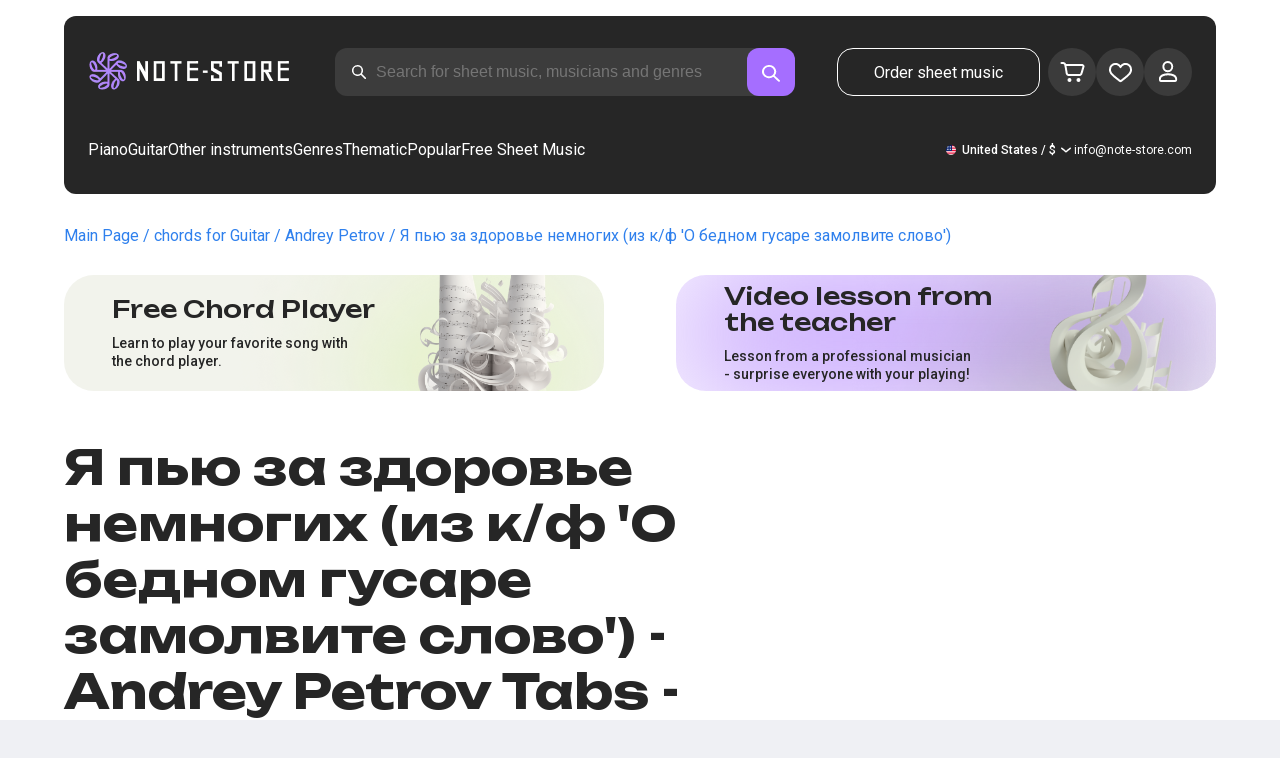

--- FILE ---
content_type: text/html; charset=utf-8
request_url: https://note-store.com/notes/andrey-petrov/ya-pyu-za-zdorove-nemnogikh-iz-k-f-o-bednom-gusare-zamolvite-slovo-/guitar-tab/
body_size: 40263
content:
<!DOCTYPE html><html lang="en" prefix="og: http://ogp.me/ns#"><head><meta charSet="utf-8"/><meta name="viewport" content="width=device-width, initial-scale=1"/><link rel="preload" as="image" imageSrcSet="/_next/image/?url=%2F_next%2Fstatic%2Fmedia%2Flogo.c4b24e36.png&amp;w=256&amp;q=75 1x, /_next/image/?url=%2F_next%2Fstatic%2Fmedia%2Flogo.c4b24e36.png&amp;w=640&amp;q=75 2x" fetchPriority="high"/><link rel="stylesheet" href="/_next/static/css/087f83ec98ebf895.css" data-precedence="next"/><link rel="stylesheet" href="/_next/static/css/c154efa23b2cf12f.css" data-precedence="next"/><link rel="stylesheet" href="/_next/static/css/0b5fd78d9f433e7f.css" data-precedence="next"/><link rel="stylesheet" href="/_next/static/css/64eb758c0c4bc0e6.css" data-precedence="next"/><link rel="stylesheet" href="/_next/static/css/72af30f6c8bfc58f.css" data-precedence="next"/><link rel="stylesheet" href="/_next/static/css/4eda288013bfb479.css" data-precedence="next"/><link rel="stylesheet" href="/_next/static/css/2921da38a20c95b0.css" data-precedence="next"/><link rel="stylesheet" href="/_next/static/css/0e077d84c283da68.css" data-precedence="next"/><link rel="stylesheet" href="/_next/static/css/2293e73dc04b184f.css" data-precedence="next"/><link rel="stylesheet" href="/_next/static/css/5afe35dd353c8357.css" data-precedence="next"/><link rel="stylesheet" href="/_next/static/css/27c036cd69f221d2.css" data-precedence="next"/><link rel="stylesheet" href="/_next/static/css/ad78174ed282fcac.css" data-precedence="next"/><link rel="stylesheet" href="/_next/static/css/8baf5c9a5c82302a.css" data-precedence="next"/><link rel="stylesheet" href="/_next/static/css/3602bd67cb97f417.css" data-precedence="next"/><link rel="preload" as="script" fetchPriority="low" href="/_next/static/chunks/webpack-4cb70456906d7286.js"/><script src="/_next/static/chunks/fd9d1056-90af78d0333bcd71.js" async=""></script><script src="/_next/static/chunks/7023-82ae02963228c0fc.js" async=""></script><script src="/_next/static/chunks/main-app-0f1db020a9f6d170.js" async=""></script><script src="/_next/static/chunks/3553-c21275d24910e8a0.js" async=""></script><script src="/_next/static/chunks/7492-3d8f6cd682c25b6d.js" async=""></script><script src="/_next/static/chunks/1221-f6755b2654a8b5a6.js" async=""></script><script src="/_next/static/chunks/2189-e1712c7f59149102.js" async=""></script><script src="/_next/static/chunks/app/global-error-444e523c1a03db7f.js" async=""></script><script src="/_next/static/chunks/9343-1aaf1b933d593fc0.js" async=""></script><script src="/_next/static/chunks/2286-5d5c626269d95ef4.js" async=""></script><script src="/_next/static/chunks/3153-e43a8004825745a4.js" async=""></script><script src="/_next/static/chunks/4071-4f93b7f44251ec0d.js" async=""></script><script src="/_next/static/chunks/4584-8e3ac8e2692e0cf6.js" async=""></script><script src="/_next/static/chunks/3293-994257ca6a29a576.js" async=""></script><script src="/_next/static/chunks/2102-a33aa070730217d1.js" async=""></script><script src="/_next/static/chunks/2417-dba6c43147b499a5.js" async=""></script><script src="/_next/static/chunks/1088-cc24574a80a6edf6.js" async=""></script><script src="/_next/static/chunks/app/(site)/notes/%5B...params%5D/page-d1b4308658c7aa7c.js" async=""></script><script src="/_next/static/chunks/5223-f2b1186a44902908.js" async=""></script><script src="/_next/static/chunks/1259-5efd85cffc08a80e.js" async=""></script><script src="/_next/static/chunks/app/layout-95bd0063cf4b28aa.js" async=""></script><script src="/_next/static/chunks/app/error-93c50744908b8c4d.js" async=""></script><script src="/_next/static/chunks/6537-d3e0aa6e0077dd47.js" async=""></script><script src="/_next/static/chunks/app/(site)/notes/%5B...params%5D/layout-97f06e14e3eba9f7.js" async=""></script><script src="/_next/static/chunks/4008-dcdb8200595d1dad.js" async=""></script><script src="/_next/static/chunks/app/(site)/page-6566fedd462b391f.js" async=""></script><link rel="apple-touch-icon" sizes="180x180" href="/favicon/apple-touch-icon.png"/><link rel="icon" type="image/png" sizes="32x32" href="/favicon/favicon-32x32.png"/><link rel="icon" type="image/png" sizes="16x16" href="/favicon/favicon-16x16.png"/><meta name="msapplication-TileColor" content="#da532c"/><meta name="theme-color" content="#ffffff"/><meta name="theme-color" content="#ffffff"/><meta name="google-site-verification" content="QIhIve6WR1FdnOsQORMrDaJwoM0yCSdCvc_MbxsjKLc"/><link rel="alternate" hrefLang="en" href="https://note-store.com/notes/andrey-petrov/ya-pyu-za-zdorove-nemnogikh-iz-k-f-o-bednom-gusare-zamolvite-slovo-/guitar-tab/"/><link rel="alternate" hrefLang="ru" href="https://note-store.ru/notes/andrey-petrov/ya-pyu-za-zdorove-nemnogikh-iz-k-f-o-bednom-gusare-zamolvite-slovo-/guitar-tab/"/><link rel="alternate" hrefLang="es" href="https://note-store.es/notes/andrey-petrov/ya-pyu-za-zdorove-nemnogikh-iz-k-f-o-bednom-gusare-zamolvite-slovo-/guitar-tab/"/><link rel="alternate" hrefLang="de" href="https://note-store.de/notes/andrey-petrov/ya-pyu-za-zdorove-nemnogikh-iz-k-f-o-bednom-gusare-zamolvite-slovo-/guitar-tab/"/><link rel="alternate" hrefLang="x-default" href="https://note-store.com/notes/andrey-petrov/ya-pyu-za-zdorove-nemnogikh-iz-k-f-o-bednom-gusare-zamolvite-slovo-/guitar-tab/"/><title>Я пью за здоровье немногих (из к/ф &#x27;О бедном гусаре замолвите слово&#x27;) – Andrey Petrov guitar tabs at Note-Store.com | Guitar.Tabs SKU GTA0053518</title><meta name="description" content="&quot; 🎸 Andrey Petrov – Я пью за здоровье немногих (из к/ф &#x27;О бедном гусаре замолвите слово&#x27;) tabs for popular songs at Note-Store.com (Guitar.Tabs SKU GTA0053518) 🎵 Download songs with tabs from guitarists online 🎼 Easy search 🔍 Thousands of your favourite artists 👫 Arrangements and transcriptions in various styles for beginners and professionals, available in PDF and MIDI with a free sample to download!👍"/><meta name="keywords" content="chords, tabs, video, find, website, convenient, guitarist, musician, play, download, favorite, tutorial, lesson, base, good, gtp, tune, arrangement, beginner, online, main, selection, correct, format, search"/><link rel="canonical" href="https://note-store.com/notes/andrey-petrov/ya-pyu-za-zdorove-nemnogikh-iz-k-f-o-bednom-gusare-zamolvite-slovo-/guitar-tab/"/><meta property="og:title" content="Я пью за здоровье немногих (из к/ф &#x27;О бедном гусаре замолвите слово&#x27;) – Andrey Petrov guitar tabs at Note-Store.com | Guitar.Tabs SKU GTA0053518"/><meta property="og:description" content="&quot; 🎸 Andrey Petrov – Я пью за здоровье немногих (из к/ф &#x27;О бедном гусаре замолвите слово&#x27;) tabs for popular songs at Note-Store.com (Guitar.Tabs SKU GTA0053518) 🎵 Download songs with tabs from guitarists online 🎼 Easy search 🔍 Thousands of your favourite artists 👫 Arrangements and transcriptions in various styles for beginners and professionals, available in PDF and MIDI with a free sample to download!👍"/><meta property="og:site_name" content="Easy sheet music for piano - Download notes PDF,MIDI at Note-store.com"/><meta property="og:type" content="website"/><meta name="twitter:card" content="summary"/><meta name="twitter:title" content="Я пью за здоровье немногих (из к/ф &#x27;О бедном гусаре замолвите слово&#x27;) – Andrey Petrov guitar tabs at Note-Store.com | Guitar.Tabs SKU GTA0053518"/><meta name="twitter:description" content="&quot; 🎸 Andrey Petrov – Я пью за здоровье немногих (из к/ф &#x27;О бедном гусаре замолвите слово&#x27;) tabs for popular songs at Note-Store.com (Guitar.Tabs SKU GTA0053518) 🎵 Download songs with tabs from guitarists online 🎼 Easy search 🔍 Thousands of your favourite artists 👫 Arrangements and transcriptions in various styles for beginners and professionals, available in PDF and MIDI with a free sample to download!👍"/><link rel="icon" href="/favicon.ico" type="image/x-icon" sizes="48x48"/><meta name="next-size-adjust"/><script>
                  (function(m,e,t,r,i,k,a){m[i]=m[i]||function(){(m[i].a=m[i].a||[]).push(arguments)};
                  m[i].l=1*new Date();
                  for (var j = 0; j < document.scripts.length; j++) {if (document.scripts[j].src === r) { return; }}
                  k=e.createElement(t),a=e.getElementsByTagName(t)[0],k.async=1,k.src=r,a.parentNode.insertBefore(k,a)})
                  (window, document, "script", "https://mc.yandex.ru/metrika/tag.js", "ym");

                  ym(Number(50447332), "init", {
                        clickmap:true,
                        trackLinks:true,
                        accurateTrackBounce:true,
                        webvisor:true,
                        trackHash:true,
                        ecommerce:"dataLayer"
                  });
        </script><script>window.dataLayer = window.dataLayer || [];</script><noscript><div><img alt="" loading="lazy" width="1" height="1" decoding="async" data-nimg="1" style="color:transparent;position:absolute;left:-9999px" srcSet="/_next/image/?url=https%3A%2F%2Fmc.yandex.ru%2Fwatch%2F50447332&amp;w=16&amp;q=75 1x" src="/_next/image/?url=https%3A%2F%2Fmc.yandex.ru%2Fwatch%2F50447332&amp;w=16&amp;q=75"/></div></noscript><script src="/_next/static/chunks/polyfills-78c92fac7aa8fdd8.js" noModule=""></script></head><body class="__className_1d6dd8"><div class="layout_page__ArCl3"><header class="header_container__VpZCX header_white__DBcHk"><div class="header_header__h8sLF"><div class="header_row__9A0Xk"><a class="logo_logo__XbIoq" href="/"><img alt="Notes Store" fetchPriority="high" width="204" height="46" decoding="async" data-nimg="1" class="logo_logoImg__SXARP" style="color:transparent" srcSet="/_next/image/?url=%2F_next%2Fstatic%2Fmedia%2Flogo.c4b24e36.png&amp;w=256&amp;q=75 1x, /_next/image/?url=%2F_next%2Fstatic%2Fmedia%2Flogo.c4b24e36.png&amp;w=640&amp;q=75 2x" src="/_next/image/?url=%2F_next%2Fstatic%2Fmedia%2Flogo.c4b24e36.png&amp;w=640&amp;q=75"/></a><div class="search-form_searchInputWrapper__9AHX9"><input class="search-form_searchInput__87S_O" placeholder="Search for sheet music, musicians and genres" value=""/><a class="search-form_searchButton__Z9M1R" href="/search/?q="><span class="search-form_searchButtonImg__Z9aom" title="search"></span></a><div class="search-form_loaderWrap__xlXPz"></div></div><div class="nav-buttons_navButtons__TNIc1 nav-buttons_desktopOnly__O0J1j"><div class="nav-buttons_menuActionButtons__FFmBt"><a class="button_button__zA6qM nav-buttons_btnMenu__QwHjc nav-buttons_desktopOnly__O0J1j" href="/note_orders/">Order sheet music</a><div class="nav-buttons_menuAction__WQ7iq"><a href="/personal/cart/"><div class="nav-buttons_shoppingCartImg__gyKAs"></div></a></div><div class="nav-buttons_menuAction__WQ7iq"><a href="/favorites/"><div class="nav-buttons_likeImg__VYwdZ"></div></a></div><div><button type="button" class="menu-action_menuAction__2SZox"><img alt="icon" loading="lazy" width="29" height="28" decoding="async" data-nimg="1" class="menu-action_Img__up9JI" style="color:transparent" srcSet="/_next/image/?url=%2F_next%2Fstatic%2Fmedia%2Fuser.996fc731.svg&amp;w=32&amp;q=75 1x, /_next/image/?url=%2F_next%2Fstatic%2Fmedia%2Fuser.996fc731.svg&amp;w=64&amp;q=75 2x" src="/_next/image/?url=%2F_next%2Fstatic%2Fmedia%2Fuser.996fc731.svg&amp;w=64&amp;q=75"/></button></div></div></div><button class="search-button_searchButton__4TLhD" type="button" aria-label="search"><span class="search-button_searchButtonImg__joVcX" title="search"></span></button><div class="header_burgerMenu__e_0ai"></div><!--$!--><template data-dgst="BAILOUT_TO_CLIENT_SIDE_RENDERING"></template><!--/$--></div><div class="header_row__9A0Xk header_desktopOnly__b8egT"><div class="navigation_navigation__B9Kqk"><div class="menu-item_item__5__7E"><a class="menu-item_navigationLink__XqmhI" href="/category/instruments-is-piano/apply/">Piano</a></div><div class="menu-item_item__5__7E"><a class="menu-item_navigationLink__XqmhI" href="/category/instruments-is-guitar/apply/">Guitar</a></div><div class="menu-item_item__5__7E"><a class="menu-item_navigationLink__XqmhI" href="#">Other instruments</a></div><div class="menu-item_item__5__7E"><a class="menu-item_navigationLink__XqmhI" href="#">Genres</a></div><div class="menu-item_item__5__7E"><a class="menu-item_navigationLink__XqmhI" href="/popular/">Thematic</a></div><div class="menu-item_item__5__7E"><a class="menu-item_navigationLink__XqmhI" href="/notes/all_popular/">Popular</a></div><div class="menu-item_item__5__7E"><a class="menu-item_navigationLink__XqmhI" href="/notes/all_free/">Free Sheet Music</a></div><div></div><div class="submenu-level-1_submenu__FZ687"><div class="submenu-level-1_isTabletHeader__JxuKe"><div class="submenu-header_closeMenuIcon__RgWII"></div><div class="button-back_buttonBack__RSnx4"><p class="typography_p4__36ZVZ">Back</p></div><span class="submenu-header_subTitle__SZL74"></span></div><div class="submenu-level-1_submenuContent__fTgyF"><a class="submenu-level-1_subTitle__NVyXq" href="#">#</a><div class="submenu-level-1_submenuRow__uU9NJ"><div class="submenu-level-1_submenuColumn__DZRjb submenu-level-1_submenuColumn_1__N3Gfu"><div class="submenu-level-1_submenuList__tEn0k submenu-level-1_maxHeight__AM_fe"></div></div></div></div></div></div><div class="header_settings__jbktM"><div class="toggle-lang-and-currency_backdrop__NfxbB"></div><div class="toggle-lang-and-currency_container__UoLCB"><div class="toggle-lang-and-currency_placeholder__5Rguk toggle-lang-and-currency_en__bp9YC"><span class="typography_int4__mKG3L">United States / $</span></div><div class="toggle-lang-and-currency_wrapper__th5pL"><div class="toggle-lang-and-currency_close__b0ZgH"></div><div class="toggle-lang-and-currency_mg__XlDDn"><span class="select-blade_title__RBNr2">Language</span><div><a hrefLang="en" class="toggle-lang-and-currency_selectItem__6awAq toggle-lang-and-currency_en__bp9YC toggle-lang-and-currency_active__ylnhM" href="https://note-store.com/"><span class="typography_int4__mKG3L">United States</span></a><a hrefLang="de" class="toggle-lang-and-currency_selectItem__6awAq toggle-lang-and-currency_de__Tbo84" href="https://note-store.de/"><span class="typography_int4__mKG3L">Deutsch</span></a><a hrefLang="es" class="toggle-lang-and-currency_selectItem__6awAq toggle-lang-and-currency_es__EXROg" href="https://note-store.es/"><span class="typography_int4__mKG3L">El español</span></a></div></div><div class=""><span class="select-blade_title__RBNr2">Currency</span><div><div class="toggle-lang-and-currency_selectItem__6awAq toggle-lang-and-currency_eur__FDIUh"><span class="typography_int4__mKG3L">Euro</span></div><div class="toggle-lang-and-currency_selectItem__6awAq toggle-lang-and-currency_gbp__WQW_g"><span class="typography_int4__mKG3L">Pound Sterling</span></div><div class="toggle-lang-and-currency_selectItem__6awAq toggle-lang-and-currency_usd__EupRx toggle-lang-and-currency_active__ylnhM"><span class="typography_int4__mKG3L">U.S. Dollar</span></div></div></div></div></div><div class="header_contact__blkaj"><a href="mailto:info@note-store.com">info@note-store.com</a></div></div></div></div></header><main class="layout_content__4pby2"><div class="page_page__R_0X0"><div class="breadcrumbs_breadcrumbs__7LaVk notes-card-content_breadcrumbs__o5iL1" style="background-color:white"><div class="breadcrumbs_pageHistory__CuWtH" itemProp="http://schema.org/breadcrumb" itemScope="" itemType="http://schema.org/BreadcrumbList"><span itemScope="" itemProp="itemListElement" itemType="http://schema.org/ListItem"><a class="breadcrumbs_link__3LJHN" itemProp="item" href="/"><span itemProp="name">Main Page</span><meta itemProp="position" content="1"/></a></span><span itemScope="" itemProp="itemListElement" itemType="http://schema.org/ListItem"><a class="breadcrumbs_link__3LJHN" itemProp="item" href="/category/instruments-is-guitar/apply/"><span itemProp="name">chords for Guitar</span><meta itemProp="position" content="2"/></a></span><span itemScope="" itemProp="itemListElement" itemType="http://schema.org/ListItem"><a class="breadcrumbs_link__3LJHN" itemProp="item" href="/musicians/andrey-petrov/"><span itemProp="name">Andrey Petrov</span><meta itemProp="position" content="3"/></a></span><span itemScope="" itemProp="itemListElement" itemType="http://schema.org/ListItem"><span itemProp="name">Я пью за здоровье немногих (из к/ф &#x27;О бедном гусаре замолвите слово&#x27;)</span><meta itemProp="position" content="4"/><meta itemProp="item" content="https://note-store.com/notes/andrey-petrov/ya-pyu-za-zdorove-nemnogikh-iz-k-f-o-bednom-gusare-zamolvite-slovo-/guitar-tab/"/></span></div></div><div class="notes-card-content_wrapper__S8g5y"><div class="notes-card-content_container___pjw0"><div class="notes-card-content_notesCard__CGRFh"><div class="notes-card-content_mobileOnly__bAS5Z"><div class="notes-card-content_counters__NWCuU notes-card-content_countersMobile__8Q0VK"><span class="notes-card-content_likesCounter__aMxpl">0</span><span class="notes-card-content_viewsCounter__sih_r">164</span></div></div><div class="notes-card-content_banners__IkWt1"><div><a href="#ai-player" class="player_wrap__8MKV1"><span class="__className_1aa2e1 player_title__4qdUF">Free Chord Player</span><span class="player_text__vubXM">Learn to play your favorite song with the chord player.</span></a></div><div><a href="#video-lessons" class="video-lesson_wrap__Gns3G"><span class="__className_1aa2e1 video-lesson_title__esqTh">Video lesson from the teacher</span><span class="video-lesson_text__Ec62t">Lesson from a professional musician - surprise everyone with your playing!</span></a></div></div><div class="notes-card-content_h1__ygFuh"><h1 class="__className_1aa2e1 typography_h1__Smf_o notes-card-content_title__LsdGT">Я пью за здоровье немногих (из к/ф &#x27;О бедном гусаре замолвите слово&#x27;) - Andrey Petrov Tabs - Guitar.Tabs</h1></div><div><div class="notes-card-content_header__6qcgR"><div class="notes-card-content_cardActions__QqdlY"><div role="presentation" class="rating_rating__bMy99"><span class="rating_headerStar__HLO1m"></span><span class="rating_headerActive__2IPoJ" style="width:95.99999999999999%"></span></div><span>25 
        Reviews</span><div class="notes-card-content_actionsGroup__IhLRO"><div class="notes-card-content_favourites__xACaA"><span class="notes-card-content_favouritesText__FDYM_">To favorites</span></div></div></div><div class="notes-card-content_cardInfo__jlWNx"><div class="notes-card-content_counters__NWCuU notes-card-content_desktopAndTabletOnly___SRxd"><span class="notes-card-content_likesCounter__aMxpl">0</span><span class="notes-card-content_viewsCounter__sih_r">164</span></div></div></div></div><div class="notes-card-content_cardBody__oveM_"><div class="notes-card-content_cardPreview__8QHgf"><img alt="Я пью за здоровье немногих (из к/ф &#x27;О бедном гусаре замолвите слово&#x27;) - Andrey Petrov Tabs - Guitar.Tabs" loading="lazy" width="595" height="842" decoding="async" data-nimg="1" class="notes-card-content_cardPreviewImg__ZK36G" style="color:transparent" srcSet="/_next/image/?url=https%3A%2F%2Fnote-store.com%2Fupload%2Fpdflic%2F536%2F53518_s1.png&amp;w=640&amp;q=75 1x, /_next/image/?url=https%3A%2F%2Fnote-store.com%2Fupload%2Fpdflic%2F536%2F53518_s1.png&amp;w=1200&amp;q=75 2x" src="/_next/image/?url=https%3A%2F%2Fnote-store.com%2Fupload%2Fpdflic%2F536%2F53518_s1.png&amp;w=1200&amp;q=75"/></div><div class="notes-card-content_description__TcwT8"><div class="notes-card-content_order___D3up"><div class="notes-card-content_orderTitle__BZuJR">Available formats</div><span class="notes-card-content_orderDesc__4nDeT">Choose the formats you would like to purchase sheet music in. We will send you the paid sheet music to the e-mail specified when placing the order</span><div class="notes-card-content_formats__mB6T0"><div class="notes-card-content_formatBlock__ZCKMU"><div class="notes-card-content_formRadio__oeM35"><input id="radio-1" type="radio" name="price" checked="" value="25"/><label for="radio-1">.pdf, .midi</label></div><span class="notes-card-content_formatPrice__k5Sbt">$25</span></div><div class="notes-card-content_formatBlock__ZCKMU"><div class="notes-card-content_formRadio__oeM35"><input id="radio-2" type="radio" name="price" value="16.6"/><label for="radio-2">.pdf</label></div><span class="notes-card-content_formatPrice__k5Sbt">$16.60</span></div></div><button class="button_button__zA6qM button_l__OuKpR button_black__1V_UY" type="button">Buy</button><div class="notes-card-content_orderInfo__I9C_w"><div class="notes-card-content_infoBlock__MmV1L"><div class="notes-card-content_guarantees__MZgD2">100% refund guarantee</div><div class="notes-card-content_pdfIncluded__PE_oB">The price includes the printed PDF</div></div><span class="notes-card-content_payments__R1U9C notes-card-content_paymentsCom__X3P0Z"></span></div></div><div><div class="notes-card-content_char__qmPVz"><span class="notes-card-content_charTitle__15Hy4">Musician:</span><a class="notes-card-content_charContent__Yw30R notes-card-content_musiciansTitle__aOcAs" href="/musicians/andrey-petrov/">Andrey Petrov</a></div><div class="notes-card-content_char__qmPVz"><span class="notes-card-content_charTitle__15Hy4">Genre:</span><a class="notes-card-content_charContent__Yw30R" href="/category/genre-is-soundtrack/apply/">Soundtrack</a></div><div class="notes-card-content_char__qmPVz"><span class="notes-card-content_charTitle__15Hy4">Item number:</span><span class="notes-card-content_charContent__Yw30R notes-card-content_still__9I1Am">GTA0053518</span></div><div class="notes-card-content_char__qmPVz"><span class="notes-card-content_charTitle__15Hy4">Arrangement:</span><a class="notes-card-content_charContent__Yw30R" href="/category/arrangement-is-guitar-tab/apply/">Guitar.Tabs</a></div><div class="notes-card-content_char__qmPVz"><span class="notes-card-content_charTitle__15Hy4">Instruments:</span><a class="notes-card-content_charContent__Yw30R" href="/category/instruments-is-guitar/apply/">Guitar</a></div><div class="notes-card-content_char__qmPVz"><span class="notes-card-content_charTitle__15Hy4">Other arrangements of this piece</span><span class="notes-card-content_charContent__Yw30R">Watch more 4 
                        scores</span></div></div></div></div></div></div><div class="video-lesson_wrap__sJftR"><div class="video-lesson_anchor__Cx1EQ" id="video-lessons"></div><div class="video-lesson_block__E5lpj"><div class="video-lesson_main__dMjL_"><span class="__className_1aa2e1 video-lesson_title__2ikyB">Video tutorial from a professional</span><span class="video-lesson_text__EScmq">Video breakdown of how to play<!-- --> <!-- -->guitar Andrey Petrov - Я пью за здоровье немногих (из к/ф &#x27;О бедном гусаре замолвите слово&#x27;)<!-- --> <!-- -->recommendations and explanations from a professional musician.</span></div><div class="video-lesson_actionBlock__eM1Md"><div class="video-lesson_action__rnhPK"><span class="video-lesson_dscr__U3f6E">The video is not ready yet.<br/>
Leave a request - this will help speed up the process</span><button class="button_button__zA6qM button_m__sGJRw button_green__ExXpS video-lesson_btn__m7nA0" type="button">Leave a request</button></div></div></div></div><div></div><div class="description_description__Bbp3S"><div class="description_tabsWrap__MQsNI"><div class="description_tabs__VaLcD"><div class="description_tab__Q2uqE description_active__Em2PZ">Description and characteristics</div><div class="description_tab__Q2uqE">We recommend</div><div class="description_tab__Q2uqE">Questions</div><div class="description_tab__Q2uqE">Customer Reviews</div></div></div><div class="description_charsContent__AysR9"><div class="description_column__uZTK4 description_left__SHzdA"><h3 class="typography_h3__JjbIf description_charsTitle__1az9v">Description of the sheet music for Andrey Petrov - Я пью за здоровье немногих (из к/ф &#x27;О бедном гусаре замолвите слово&#x27;) arranged by Guitar.Tabs</h3><p class="typography_p1__A6E4r description_charsDesc__X0tzK">Guitar tabs for the composition Я пью за здоровье немногих (из к/ф 'О бедном гусаре замолвите слово'), music genre of the piece – Soundtrack, performed by Andrey Petrov. The guitar tabs were created by professional musicians, skilled and experienced in this field. When choosing the Guitar.Tabs arrangement, you need to consider that it is more complex than Guitar.Tabs (Easy), therefore it’s not always suitable for beginner learners, who only started mastering the Guitar. Formats, available for download from the website - PDF, MIDI, the price is $25.</p><h3 class="typography_h3__JjbIf description_charsTitle__1az9v">More about sheet music Andrey Petrov Я пью за здоровье немногих (из к/ф &#x27;О бедном гусаре замолвите слово&#x27;)</h3><div><div class="description_descBlock__6VrrZ"><div class="description_row__hbCk_"><div class="description_wrapTitle__bhHM4"><p class="typography_p1__A6E4r description_rowTitle__CXxSI">Title</p><div class="description_divider__tZG80"></div></div><p class="typography_p1__A6E4r description_tableContent__o93vn">Я пью за здоровье немногих (из к/ф &#x27;О бедном гусаре замолвите слово&#x27;)</p></div><div class="description_row__hbCk_"><div class="description_wrapTitle__bhHM4"><p class="typography_p1__A6E4r description_rowTitle__CXxSI">Musician</p><div class="description_divider__tZG80"></div></div><p class="typography_p1__A6E4r description_tableContent__o93vn">Andrey Petrov</p></div><div class="description_row__hbCk_"><div class="description_wrapTitle__bhHM4"><p class="typography_p1__A6E4r description_rowTitle__CXxSI">Genre</p><div class="description_divider__tZG80"></div></div><p class="typography_p1__A6E4r description_tableContent__o93vn">Soundtrack</p></div><div class="description_row__hbCk_"><div class="description_wrapTitle__bhHM4"><p class="typography_p1__A6E4r description_rowTitle__CXxSI">Year</p><div class="description_divider__tZG80"></div></div><p class="typography_p1__A6E4r description_tableContent__o93vn">1980</p></div></div><div class="description_descBlock__6VrrZ"><div><div class="description_row__hbCk_"><div class="description_wrapTitle__bhHM4"><p class="typography_p1__A6E4r description_rowTitle__CXxSI">Licensed</p><div class="description_divider__tZG80"></div></div><p class="typography_p1__A6E4r description_tableContent__o93vn">ООО &quot;Natcionalnoe musicalnoe isdatelstvo&quot;</p></div><div class="description_row__hbCk_"><div class="description_wrapTitle__bhHM4"><p class="typography_p1__A6E4r description_rowTitle__CXxSI">Author</p><div class="description_divider__tZG80"></div></div><p class="typography_p1__A6E4r description_tableContent__o93vn">Петров А.П.;Вяземский П.</p></div></div></div><div class="description_descBlock__6VrrZ"><div><div class="description_row__hbCk_"><div class="description_wrapTitle__bhHM4"><p class="typography_p1__A6E4r description_rowTitle__CXxSI">For musical instruments</p><div class="description_divider__tZG80"></div></div><p class="typography_p1__A6E4r description_tableContent__o93vn">Guitar</p></div><div class="description_row__hbCk_"><div class="description_wrapTitle__bhHM4"><p class="typography_p1__A6E4r description_rowTitle__CXxSI">Type of arrangement</p><div class="description_divider__tZG80"></div></div><p class="typography_p1__A6E4r description_tableContent__o93vn">Guitar.Tabs</p></div></div></div><div class="description_descBlock__6VrrZ"><div><div class="description_row__hbCk_"><div class="description_wrapTitle__bhHM4"><p class="typography_p1__A6E4r description_rowTitle__CXxSI">Item number</p><div class="description_divider__tZG80"></div></div><p class="typography_p1__A6E4r description_tableContent__o93vn">GTA0053518</p></div><div class="description_row__hbCk_"><div class="description_wrapTitle__bhHM4"><p class="typography_p1__A6E4r description_rowTitle__CXxSI">Price</p><div class="description_divider__tZG80"></div></div><p class="typography_p1__A6E4r description_tableContent__o93vn"><span class="description_tableContentText__vUwo2">$16.60, $25</span></p></div><div class="description_row__hbCk_"><div class="description_wrapTitle__bhHM4"><p class="typography_p1__A6E4r description_rowTitle__CXxSI">Download formats</p><div class="description_divider__tZG80"></div></div><p class="typography_p1__A6E4r description_tableContent__o93vn"><span class="description_tableContentText__vUwo2">PDF, MIDI</span></p></div></div></div><div class="description_descBlock__6VrrZ"><div><div class="description_row__hbCk_"><div class="description_wrapTitle__bhHM4"><p class="typography_p1__A6E4r description_rowTitle__CXxSI">User rating</p><div class="description_divider__tZG80"></div></div><p class="typography_p1__A6E4r description_tableContent__o93vn"><span class="description_tableContentText__vUwo2">4.8 out of 5. Total 25
                        feedback</span></p></div></div></div></div></div><div class="description_column__uZTK4"><div class="description_adds__euvNY"><div class="description_titleMusic__DebQW"><p class="typography_p3__5eAej description_addsTitle__GWi82">OTHER WORKS ANDREY PETROV</p></div><div class="description_addsLinks__UBW6x"><a href="/notes/andrey-petrov/romans-polkovnika-iz-k-f-o-bednom-gusare-zamolvite-slovo-/piano-solo/">Andrey Petrov - Романс полковника (из к/ф &#x27;О бедном гусаре замолвите слово&#x27;)  - Piano.Solo</a><a href="/notes/andrey-petrov/pod-laskoy-plyushevogo-pleda-iz-k-f-zhestokiy-romans-/piano-easy/">Valentina Ponomaryova - Под лаской плюшевого пледа (из к/ф &#x27;Жестокий романс&#x27;)  - Piano.Easy</a><a href="/notes/andrey-petrov/vals-iz-filma-beregis-avtomobilya/piano-solo/">Andrey Petrov - Вальс (из фильма Берегись автомобиля)  - Piano.Solo</a><a href="/notes/andrey-petrov/vesyelyy-marsh-iz-k-f-staraya-staraya-skazka-/guitar-tab-easy/">Andrey Petrov - Весёлый Марш (из к/ф &#x27;Старая Старая Сказка&#x27;)  - Guitar.Tab.Easy</a><a href="/notes/andrey-petrov/oy-prizadumalsya-iz-k-f-zhestokiy-romans-/guitar-tab-easy/">Andrey Petrov - Ой, призадумался (из к/ф &#x27;Жестокий романс&#x27;)  - Guitar.Tab.Easy</a><a href="/notes/eduard-khil/golubye-goroda-2/piano-vocal/">Eduard Khil - Голубые города  - Piano&amp;Vocal</a><a href="/notes/andrey-petrov/nas-v-nabitykh-tramvayakh-brosaet-iz-k-f-sluzhebnyy-roman/piano-vocal/">Andrey Petrov - Нас в набитых трамваях бросает (из к/ф Служебный роман)  - Piano&amp;Vocal</a><a href="/notes/andrey-petrov/a-naposledok-ya-skazhu-iz-filma-zhestokiy-romans-/piano-solo/">Andrey Petrov - А напоследок я скажу (из фильма Жестокий романс)  - Piano.Solo</a><a href="/notes/andrey-petrov/romans-gospodi-ne-okhnut-ne-vzdokhnut-iz-k-f-nebesa-obetovannye/piano-easy/">Andrey Petrov - Романс (Господи, не охнуть, не вздохнуть) из к/ф &#x27;Небеса обетованные&#x27;  - Piano.Easy</a><a href="/notes/andrey-petrov/pesenka-soldata-dorozhnaya-iz-k-f-staraya-staraya-skazka/piano-easy/">Andrey Petrov - Песенка солдата (Дорожная) из к/ф &#x27;Старая старая сказка&#x27;  - Piano.Easy</a></div></div></div></div></div><div class="other-arrangements_container__BNiRM"><h2 class="__className_1aa2e1 typography_h2__lkSAl other-arrangements_h2__kVjuO">Other arrangements for the song Andrey Petrov - Я пью за здоровье немногих (из к/ф &#x27;О бедном гусаре замолвите слово&#x27;) for download</h2><div class="other-arrangements_fileName__bEQex">Andrey Petrov - Я пью за здоровье немногих (из к/ф &#x27;О бедном гусаре замолвите слово&#x27;)</div><div class="other-arrangements_tabsContainerWrap__LwAQC"><div class="other-arrangements_tabsContainer__uVucL"><button type="button" class="tab_tab__QJYxN tab_filled__r3w5R"><span class="typography_int1__Dztkf">All</span><span class="typography_int1__Dztkf tab_amount__D0Jop">5</span></button><button type="button" class="tab_tab__QJYxN tab_transparent__iaeYn"><span class="typography_int1__Dztkf">Piano</span><span class="typography_int1__Dztkf tab_amount__D0Jop">3</span></button><button type="button" class="tab_tab__QJYxN tab_transparent__iaeYn"><span class="typography_int1__Dztkf">Guitar</span><span class="typography_int1__Dztkf tab_amount__D0Jop">1</span></button><button type="button" class="tab_tab__QJYxN tab_transparent__iaeYn"><span class="typography_int1__Dztkf">Vocal</span><span class="typography_int1__Dztkf tab_amount__D0Jop">1</span></button></div></div><div class="other-arrangements_cardsSlider__f0ilR"><div class="other-arrangements_sliderWrap__i4hJL"><div class="grid-note_card__qqYvX other-arrangements_card__oY0Yf"><div class="grid-note_bgHeader__mgq9a"><div class="grid-note_topBlock__4Py8C"><div></div><div><span class="grid-note_favourites__CdqaK"></span></div></div><a class="preview_link__QBpos grid-note_previewWrap__oAq_a" href="/notes/andrey-petrov/ya-pyu-za-zdorove-nemnogikh-iz-k-f-o-bednom-gusare-zamolvite-slovo-/piano-solo/"><div class="preview_wrap__vnFZO grid-note_previewWrap__oAq_a"><img alt="undefined Andrey Petrov - Я пью за здоровье немногих (из к/ф &#x27;О бедном гусаре замолвите слово&#x27;)" loading="lazy" width="181" height="256" decoding="async" data-nimg="1" style="color:transparent" srcSet="/_next/image/?url=https%3A%2F%2Fnote-store.com%2Fupload%2Fresize_cache%2Fnotes%2F256_362%2Fupload%2Fpdflic%2F536%2F53515_s1.png&amp;w=256&amp;q=100 1x, /_next/image/?url=https%3A%2F%2Fnote-store.com%2Fupload%2Fresize_cache%2Fnotes%2F256_362%2Fupload%2Fpdflic%2F536%2F53515_s1.png&amp;w=384&amp;q=100 2x" src="/_next/image/?url=https%3A%2F%2Fnote-store.com%2Fupload%2Fresize_cache%2Fnotes%2F256_362%2Fupload%2Fpdflic%2F536%2F53515_s1.png&amp;w=384&amp;q=100"/></div></a></div><div class="grid-note_info__x_2yd"><span class="typography_int4__mKG3L grid-note_rating__Hlr63"><span class="grid-note_star__OeXDx"></span>4.5 (11)</span><div class="grid-note_counters__ae_6H"><span class="typography_int4__mKG3L grid-note_likesCounter__mncyq">0</span><span class="typography_int4__mKG3L grid-note_viewsCounter__09Qf7">114</span></div></div><div class="grid-note_titleBlock__y0bIQ"><a href="/notes/andrey-petrov/ya-pyu-za-zdorove-nemnogikh-iz-k-f-o-bednom-gusare-zamolvite-slovo-/piano-solo/"><span class="typography_int3__zHgvj grid-note_author__ZRZm0">Andrey Petrov</span><div class="grid-note_songTitle__YUNQD">Я пью за здоровье немногих (из к/ф &#x27;О бедном гусаре замолвите слово&#x27;)</div></a></div><div class="instruments_instruments__VKPA4"><span>Piano.Solo</span></div></div><div class="grid-note_card__qqYvX other-arrangements_card__oY0Yf"><div class="grid-note_bgHeader__mgq9a"><div class="grid-note_topBlock__4Py8C"><div><div class="complexity_status__BpmwF complexity_beginner__4J1c5">Beginner</div></div><div><span class="grid-note_favourites__CdqaK"></span></div></div><a class="preview_link__QBpos grid-note_previewWrap__oAq_a" href="/notes/andrey-petrov/ya-pyu-za-zdorove-nemnogikh-iz-k-f-o-bednom-gusare-zamolvite-slovo-/guitar-tab-easy/"><div class="preview_wrap__vnFZO grid-note_previewWrap__oAq_a"><img alt="undefined Andrey Petrov - Я пью за здоровье немногих (из к/ф &#x27;О бедном гусаре замолвите слово&#x27;)" loading="lazy" width="181" height="256" decoding="async" data-nimg="1" style="color:transparent" srcSet="/_next/image/?url=https%3A%2F%2Fnote-store.com%2Fupload%2Fresize_cache%2Fnotes%2F256_362%2Fupload%2Fpdflic%2F536%2F53517_s1.png&amp;w=256&amp;q=100 1x, /_next/image/?url=https%3A%2F%2Fnote-store.com%2Fupload%2Fresize_cache%2Fnotes%2F256_362%2Fupload%2Fpdflic%2F536%2F53517_s1.png&amp;w=384&amp;q=100 2x" src="/_next/image/?url=https%3A%2F%2Fnote-store.com%2Fupload%2Fresize_cache%2Fnotes%2F256_362%2Fupload%2Fpdflic%2F536%2F53517_s1.png&amp;w=384&amp;q=100"/></div></a></div><div class="grid-note_info__x_2yd"><span class="typography_int4__mKG3L grid-note_rating__Hlr63"><span class="grid-note_star__OeXDx"></span>4.4 (57)</span><div class="grid-note_counters__ae_6H"><span class="typography_int4__mKG3L grid-note_likesCounter__mncyq">0</span><span class="typography_int4__mKG3L grid-note_viewsCounter__09Qf7">162</span></div></div><div class="grid-note_titleBlock__y0bIQ"><a href="/notes/andrey-petrov/ya-pyu-za-zdorove-nemnogikh-iz-k-f-o-bednom-gusare-zamolvite-slovo-/guitar-tab-easy/"><span class="typography_int3__zHgvj grid-note_author__ZRZm0">Andrey Petrov</span><div class="grid-note_songTitle__YUNQD">Я пью за здоровье немногих (из к/ф &#x27;О бедном гусаре замолвите слово&#x27;)</div></a></div><div class="instruments_instruments__VKPA4"><span>Guitar.Tab.Easy</span></div></div><div class="grid-note_card__qqYvX other-arrangements_card__oY0Yf"><div class="grid-note_bgHeader__mgq9a"><div class="grid-note_topBlock__4Py8C"><div><div class="complexity_status__BpmwF complexity_beginner__4J1c5">Beginner</div></div><div><span class="grid-note_favourites__CdqaK"></span></div></div><a class="preview_link__QBpos grid-note_previewWrap__oAq_a" href="/notes/andrey-petrov/ya-pyu-za-zdorove-nemnogikh-iz-k-f-o-bednom-gusare-zamolvite-slovo-/piano-easy/"><div class="preview_wrap__vnFZO grid-note_previewWrap__oAq_a"><img alt="undefined Andrey Petrov - Я пью за здоровье немногих (из к/ф &#x27;О бедном гусаре замолвите слово&#x27;)" loading="lazy" width="181" height="256" decoding="async" data-nimg="1" style="color:transparent" srcSet="/_next/image/?url=https%3A%2F%2Fnote-store.com%2Fupload%2Fresize_cache%2Fnotes%2F256_362%2Fupload%2Fpdflic%2F536%2F53514_s1.png&amp;w=256&amp;q=100 1x, /_next/image/?url=https%3A%2F%2Fnote-store.com%2Fupload%2Fresize_cache%2Fnotes%2F256_362%2Fupload%2Fpdflic%2F536%2F53514_s1.png&amp;w=384&amp;q=100 2x" src="/_next/image/?url=https%3A%2F%2Fnote-store.com%2Fupload%2Fresize_cache%2Fnotes%2F256_362%2Fupload%2Fpdflic%2F536%2F53514_s1.png&amp;w=384&amp;q=100"/></div></a></div><div class="grid-note_info__x_2yd"><span class="typography_int4__mKG3L grid-note_rating__Hlr63"><span class="grid-note_star__OeXDx"></span>4.9 (11)</span><div class="grid-note_counters__ae_6H"><span class="typography_int4__mKG3L grid-note_likesCounter__mncyq">0</span><span class="typography_int4__mKG3L grid-note_viewsCounter__09Qf7">121</span></div></div><div class="grid-note_titleBlock__y0bIQ"><a href="/notes/andrey-petrov/ya-pyu-za-zdorove-nemnogikh-iz-k-f-o-bednom-gusare-zamolvite-slovo-/piano-easy/"><span class="typography_int3__zHgvj grid-note_author__ZRZm0">Andrey Petrov</span><div class="grid-note_songTitle__YUNQD">Я пью за здоровье немногих (из к/ф &#x27;О бедном гусаре замолвите слово&#x27;)</div></a></div><div class="instruments_instruments__VKPA4"><span>Piano.Easy</span></div></div><div class="grid-note_card__qqYvX other-arrangements_card__oY0Yf"><div class="grid-note_bgHeader__mgq9a"><div class="grid-note_topBlock__4Py8C"><div></div><div><span class="grid-note_favourites__CdqaK"></span></div></div><a class="preview_link__QBpos grid-note_previewWrap__oAq_a" href="/notes/andrey-petrov/ya-pyu-za-zdorove-nemnogikh-iz-k-f-o-bednom-gusare-zamolvite-slovo-/piano-vocal/"><div class="preview_wrap__vnFZO grid-note_previewWrap__oAq_a"><img alt="undefined Andrey Petrov - Я пью за здоровье немногих (из к/ф &#x27;О бедном гусаре замолвите слово&#x27;)" loading="lazy" width="181" height="256" decoding="async" data-nimg="1" style="color:transparent" srcSet="/_next/image/?url=https%3A%2F%2Fnote-store.com%2Fupload%2Fresize_cache%2Fnotes%2F256_362%2Fupload%2Fpdflic%2F536%2F53516_s1.png&amp;w=256&amp;q=100 1x, /_next/image/?url=https%3A%2F%2Fnote-store.com%2Fupload%2Fresize_cache%2Fnotes%2F256_362%2Fupload%2Fpdflic%2F536%2F53516_s1.png&amp;w=384&amp;q=100 2x" src="/_next/image/?url=https%3A%2F%2Fnote-store.com%2Fupload%2Fresize_cache%2Fnotes%2F256_362%2Fupload%2Fpdflic%2F536%2F53516_s1.png&amp;w=384&amp;q=100"/></div></a></div><div class="grid-note_info__x_2yd"><span class="typography_int4__mKG3L grid-note_rating__Hlr63"><span class="grid-note_star__OeXDx"></span>4.2 (10)</span><div class="grid-note_counters__ae_6H"><span class="typography_int4__mKG3L grid-note_likesCounter__mncyq">0</span><span class="typography_int4__mKG3L grid-note_viewsCounter__09Qf7">90</span></div></div><div class="grid-note_titleBlock__y0bIQ"><a href="/notes/andrey-petrov/ya-pyu-za-zdorove-nemnogikh-iz-k-f-o-bednom-gusare-zamolvite-slovo-/piano-vocal/"><span class="typography_int3__zHgvj grid-note_author__ZRZm0">Andrey Petrov</span><div class="grid-note_songTitle__YUNQD">Я пью за здоровье немногих (из к/ф &#x27;О бедном гусаре замолвите слово&#x27;)</div></a></div><div class="instruments_instruments__VKPA4"><span>Piano&amp;Vocal</span></div></div></div><div class="other-arrangements_desktopSlider__WcWJl"><div class="slick-slider slick-initialized"><div class="slick-list"><div class="slick-track" style="width:100%;left:0%"><div data-index="0" class="slick-slide slick-active slick-current" tabindex="-1" aria-hidden="false" style="outline:none;width:25%"><div><div class="grid-note_card__qqYvX other-arrangements_card__oY0Yf"><div class="grid-note_bgHeader__mgq9a"><div class="grid-note_topBlock__4Py8C"><div></div><div><span class="grid-note_favourites__CdqaK"></span></div></div><a class="preview_link__QBpos grid-note_previewWrap__oAq_a" href="/notes/andrey-petrov/ya-pyu-za-zdorove-nemnogikh-iz-k-f-o-bednom-gusare-zamolvite-slovo-/piano-solo/"><div class="preview_wrap__vnFZO grid-note_previewWrap__oAq_a"><img alt="undefined Andrey Petrov - Я пью за здоровье немногих (из к/ф &#x27;О бедном гусаре замолвите слово&#x27;)" loading="lazy" width="181" height="256" decoding="async" data-nimg="1" style="color:transparent" srcSet="/_next/image/?url=https%3A%2F%2Fnote-store.com%2Fupload%2Fresize_cache%2Fnotes%2F256_362%2Fupload%2Fpdflic%2F536%2F53515_s1.png&amp;w=256&amp;q=100 1x, /_next/image/?url=https%3A%2F%2Fnote-store.com%2Fupload%2Fresize_cache%2Fnotes%2F256_362%2Fupload%2Fpdflic%2F536%2F53515_s1.png&amp;w=384&amp;q=100 2x" src="/_next/image/?url=https%3A%2F%2Fnote-store.com%2Fupload%2Fresize_cache%2Fnotes%2F256_362%2Fupload%2Fpdflic%2F536%2F53515_s1.png&amp;w=384&amp;q=100"/></div></a></div><div class="grid-note_info__x_2yd"><span class="typography_int4__mKG3L grid-note_rating__Hlr63"><span class="grid-note_star__OeXDx"></span>4.5 (11)</span><div class="grid-note_counters__ae_6H"><span class="typography_int4__mKG3L grid-note_likesCounter__mncyq">0</span><span class="typography_int4__mKG3L grid-note_viewsCounter__09Qf7">114</span></div></div><div class="grid-note_titleBlock__y0bIQ"><a href="/notes/andrey-petrov/ya-pyu-za-zdorove-nemnogikh-iz-k-f-o-bednom-gusare-zamolvite-slovo-/piano-solo/"><span class="typography_int3__zHgvj grid-note_author__ZRZm0">Andrey Petrov</span><div class="grid-note_songTitle__YUNQD">Я пью за здоровье немногих (из к/ф &#x27;О бедном гусаре замолвите слово&#x27;)</div></a></div><div class="instruments_instruments__VKPA4"><span>Piano.Solo</span></div></div></div></div><div data-index="1" class="slick-slide slick-active" tabindex="-1" aria-hidden="false" style="outline:none;width:25%"><div><div class="grid-note_card__qqYvX other-arrangements_card__oY0Yf"><div class="grid-note_bgHeader__mgq9a"><div class="grid-note_topBlock__4Py8C"><div><div class="complexity_status__BpmwF complexity_beginner__4J1c5">Beginner</div></div><div><span class="grid-note_favourites__CdqaK"></span></div></div><a class="preview_link__QBpos grid-note_previewWrap__oAq_a" href="/notes/andrey-petrov/ya-pyu-za-zdorove-nemnogikh-iz-k-f-o-bednom-gusare-zamolvite-slovo-/guitar-tab-easy/"><div class="preview_wrap__vnFZO grid-note_previewWrap__oAq_a"><img alt="undefined Andrey Petrov - Я пью за здоровье немногих (из к/ф &#x27;О бедном гусаре замолвите слово&#x27;)" loading="lazy" width="181" height="256" decoding="async" data-nimg="1" style="color:transparent" srcSet="/_next/image/?url=https%3A%2F%2Fnote-store.com%2Fupload%2Fresize_cache%2Fnotes%2F256_362%2Fupload%2Fpdflic%2F536%2F53517_s1.png&amp;w=256&amp;q=100 1x, /_next/image/?url=https%3A%2F%2Fnote-store.com%2Fupload%2Fresize_cache%2Fnotes%2F256_362%2Fupload%2Fpdflic%2F536%2F53517_s1.png&amp;w=384&amp;q=100 2x" src="/_next/image/?url=https%3A%2F%2Fnote-store.com%2Fupload%2Fresize_cache%2Fnotes%2F256_362%2Fupload%2Fpdflic%2F536%2F53517_s1.png&amp;w=384&amp;q=100"/></div></a></div><div class="grid-note_info__x_2yd"><span class="typography_int4__mKG3L grid-note_rating__Hlr63"><span class="grid-note_star__OeXDx"></span>4.4 (57)</span><div class="grid-note_counters__ae_6H"><span class="typography_int4__mKG3L grid-note_likesCounter__mncyq">0</span><span class="typography_int4__mKG3L grid-note_viewsCounter__09Qf7">162</span></div></div><div class="grid-note_titleBlock__y0bIQ"><a href="/notes/andrey-petrov/ya-pyu-za-zdorove-nemnogikh-iz-k-f-o-bednom-gusare-zamolvite-slovo-/guitar-tab-easy/"><span class="typography_int3__zHgvj grid-note_author__ZRZm0">Andrey Petrov</span><div class="grid-note_songTitle__YUNQD">Я пью за здоровье немногих (из к/ф &#x27;О бедном гусаре замолвите слово&#x27;)</div></a></div><div class="instruments_instruments__VKPA4"><span>Guitar.Tab.Easy</span></div></div></div></div><div data-index="2" class="slick-slide slick-active" tabindex="-1" aria-hidden="false" style="outline:none;width:25%"><div><div class="grid-note_card__qqYvX other-arrangements_card__oY0Yf"><div class="grid-note_bgHeader__mgq9a"><div class="grid-note_topBlock__4Py8C"><div><div class="complexity_status__BpmwF complexity_beginner__4J1c5">Beginner</div></div><div><span class="grid-note_favourites__CdqaK"></span></div></div><a class="preview_link__QBpos grid-note_previewWrap__oAq_a" href="/notes/andrey-petrov/ya-pyu-za-zdorove-nemnogikh-iz-k-f-o-bednom-gusare-zamolvite-slovo-/piano-easy/"><div class="preview_wrap__vnFZO grid-note_previewWrap__oAq_a"><img alt="undefined Andrey Petrov - Я пью за здоровье немногих (из к/ф &#x27;О бедном гусаре замолвите слово&#x27;)" loading="lazy" width="181" height="256" decoding="async" data-nimg="1" style="color:transparent" srcSet="/_next/image/?url=https%3A%2F%2Fnote-store.com%2Fupload%2Fresize_cache%2Fnotes%2F256_362%2Fupload%2Fpdflic%2F536%2F53514_s1.png&amp;w=256&amp;q=100 1x, /_next/image/?url=https%3A%2F%2Fnote-store.com%2Fupload%2Fresize_cache%2Fnotes%2F256_362%2Fupload%2Fpdflic%2F536%2F53514_s1.png&amp;w=384&amp;q=100 2x" src="/_next/image/?url=https%3A%2F%2Fnote-store.com%2Fupload%2Fresize_cache%2Fnotes%2F256_362%2Fupload%2Fpdflic%2F536%2F53514_s1.png&amp;w=384&amp;q=100"/></div></a></div><div class="grid-note_info__x_2yd"><span class="typography_int4__mKG3L grid-note_rating__Hlr63"><span class="grid-note_star__OeXDx"></span>4.9 (11)</span><div class="grid-note_counters__ae_6H"><span class="typography_int4__mKG3L grid-note_likesCounter__mncyq">0</span><span class="typography_int4__mKG3L grid-note_viewsCounter__09Qf7">121</span></div></div><div class="grid-note_titleBlock__y0bIQ"><a href="/notes/andrey-petrov/ya-pyu-za-zdorove-nemnogikh-iz-k-f-o-bednom-gusare-zamolvite-slovo-/piano-easy/"><span class="typography_int3__zHgvj grid-note_author__ZRZm0">Andrey Petrov</span><div class="grid-note_songTitle__YUNQD">Я пью за здоровье немногих (из к/ф &#x27;О бедном гусаре замолвите слово&#x27;)</div></a></div><div class="instruments_instruments__VKPA4"><span>Piano.Easy</span></div></div></div></div><div data-index="3" class="slick-slide slick-active" tabindex="-1" aria-hidden="false" style="outline:none;width:25%"><div><div class="grid-note_card__qqYvX other-arrangements_card__oY0Yf"><div class="grid-note_bgHeader__mgq9a"><div class="grid-note_topBlock__4Py8C"><div></div><div><span class="grid-note_favourites__CdqaK"></span></div></div><a class="preview_link__QBpos grid-note_previewWrap__oAq_a" href="/notes/andrey-petrov/ya-pyu-za-zdorove-nemnogikh-iz-k-f-o-bednom-gusare-zamolvite-slovo-/piano-vocal/"><div class="preview_wrap__vnFZO grid-note_previewWrap__oAq_a"><img alt="undefined Andrey Petrov - Я пью за здоровье немногих (из к/ф &#x27;О бедном гусаре замолвите слово&#x27;)" loading="lazy" width="181" height="256" decoding="async" data-nimg="1" style="color:transparent" srcSet="/_next/image/?url=https%3A%2F%2Fnote-store.com%2Fupload%2Fresize_cache%2Fnotes%2F256_362%2Fupload%2Fpdflic%2F536%2F53516_s1.png&amp;w=256&amp;q=100 1x, /_next/image/?url=https%3A%2F%2Fnote-store.com%2Fupload%2Fresize_cache%2Fnotes%2F256_362%2Fupload%2Fpdflic%2F536%2F53516_s1.png&amp;w=384&amp;q=100 2x" src="/_next/image/?url=https%3A%2F%2Fnote-store.com%2Fupload%2Fresize_cache%2Fnotes%2F256_362%2Fupload%2Fpdflic%2F536%2F53516_s1.png&amp;w=384&amp;q=100"/></div></a></div><div class="grid-note_info__x_2yd"><span class="typography_int4__mKG3L grid-note_rating__Hlr63"><span class="grid-note_star__OeXDx"></span>4.2 (10)</span><div class="grid-note_counters__ae_6H"><span class="typography_int4__mKG3L grid-note_likesCounter__mncyq">0</span><span class="typography_int4__mKG3L grid-note_viewsCounter__09Qf7">90</span></div></div><div class="grid-note_titleBlock__y0bIQ"><a href="/notes/andrey-petrov/ya-pyu-za-zdorove-nemnogikh-iz-k-f-o-bednom-gusare-zamolvite-slovo-/piano-vocal/"><span class="typography_int3__zHgvj grid-note_author__ZRZm0">Andrey Petrov</span><div class="grid-note_songTitle__YUNQD">Я пью за здоровье немногих (из к/ф &#x27;О бедном гусаре замолвите слово&#x27;)</div></a></div><div class="instruments_instruments__VKPA4"><span>Piano&amp;Vocal</span></div></div></div></div></div></div></div></div></div></div><div class="similar-musicians_container__JTYVs"><div class="similar-musicians_similar__I2DoP"><h2 class="__className_1aa2e1 typography_h2__lkSAl">Similar musicians to Andrey Petrov</h2><div class="similar-musicians_buttonsContainerWrap__tOuns"><div class="similar-musicians_buttonsContainer__6Ro8L"><a class="button-figure_button__3Vvib" href="/musicians/ramin-djawadi/">Ramin Djawadi</a><a class="button-figure_button__3Vvib" href="/musicians/klaus-badelt/">Klaus Badelt</a><a class="button-figure_button__3Vvib" href="/musicians/lalo-schifrin/">Lalo Schifrin</a><a class="button-figure_button__3Vvib" href="/musicians/dzhastin-gurvits/">Justin Hurwitz</a><a class="button-figure_button__3Vvib" href="/musicians/emma-stone/">Emma Stone</a><a class="button-figure_button__3Vvib" href="/musicians/dmitry-smirnov/">Dmitry Smirnov</a><a class="button-figure_button__3Vvib" href="/musicians/animaniacs/">Animaniacs</a><a class="button-figure_button__3Vvib" href="/musicians/maxim-maminov/">Maxim Maminov</a><a class="button-figure_button__3Vvib" href="/musicians/karel-svoboda/">Karel Svoboda</a><a class="button-figure_button__3Vvib" href="/musicians/the-romen-trio/">The Romen Trio</a></div></div></div></div><div class="product-questions_container__fp40s"><div class="product-questions_wrapper__mIpCh"><div class="product-questions_header__bdGNf"><h2 class="__className_1aa2e1 typography_h2__lkSAl product-questions_title__uDYtB">Product Questions</h2></div><div class="product-questions_contentEmpty__4QLhg"><div class="product-questions_emptyMessage__A1nKP">No questions yet. Be the first to ask!</div><div class="product-questions_questionForm__07Rlp"><div class="product-questions_formBackground__lJAeK"></div><div class="product-questions_formContent__DMGQZ"><h2 class="__className_1aa2e1 typography_h2__lkSAl product-questions_formTitle__VN3CX">Have a question about this item?</h2><form class="product-questions_form__wP6Tc "><div class="product-questions_inputsWrapper__q7TAw"><div class="product-questions_nameFieldWrapper__FVSVi"><label for="name-input" class="product-questions_nameLabel__4qZit">Your name</label><div><input class="input_input__C_XcI input_inputContrast__ZsyZq product-questions_nameInput__SBwEW" id="name-input" placeholder="Your name" value=""/></div></div><div class="product-questions_questionInputWrapper__P7_k2"><textarea placeholder="Type your question here..." class="product-questions_questionInput__W3bjK" rows="4"></textarea><button class="button_button__zA6qM button_l__OuKpR button_black__1V_UY product-questions_submitButton__k1F_X " type="submit">Submit a question</button></div></div></form></div></div></div></div></div><div class="product-reviews_container__MoSdW"><div class="product-reviews_wrapper__bAijh"><div class="product-reviews_header__AWhDC"><h2 class="__className_1aa2e1 typography_h2__lkSAl product-reviews_title__kp4OK">Reviews</h2></div><div class="product-reviews_content__2vZ5f product-reviews_contentEmpty__GI71m"><div class="product-reviews_reviewsColumn__edlAj"><div class="product-reviews_emptyMessage__VXwnX">This item has no reviews yet. Add your review!</div></div><div class="product-reviews_statsColumn__p_lHU"><div class="product-reviews_statsSection__XXGFI"><div class="product-reviews_overallRating____VoU"><div class="product-reviews_ratingValue__clEET">4.8</div><div class="product-reviews_ratingStars__2eFid"><div class="rating_reviewRating__afC7e rating_large__obR7v"><div class="rating_starsContainer__s_QJ0"><div class="rating_star__wPqNt"></div><div class="rating_star__wPqNt"></div><div class="rating_star__wPqNt"></div><div class="rating_star__wPqNt"></div><div class="rating_star__wPqNt"></div><div class="rating_starsForeground___wa_1" style="width:0%"><div class="rating_starsContainer__s_QJ0"><div class="rating_star__wPqNt rating_filled__uMH_h"></div><div class="rating_star__wPqNt rating_filled__uMH_h"></div><div class="rating_star__wPqNt rating_filled__uMH_h"></div><div class="rating_star__wPqNt rating_filled__uMH_h"></div><div class="rating_star__wPqNt rating_filled__uMH_h"></div></div></div></div></div></div><div class="product-reviews_totalReviews__jonh5">25<!-- --> <!-- -->reviews</div></div><div class="product-reviews_ratingDistribution__bYy3c"><div class="product-reviews_ratingRow__cbb34"><div class="product-reviews_stars__hl2KU"><div class="rating_reviewRating__afC7e rating_small__IFMhH"><div class="rating_starsContainer__s_QJ0"><div class="rating_star__wPqNt"></div><div class="rating_star__wPqNt"></div><div class="rating_star__wPqNt"></div><div class="rating_star__wPqNt"></div><div class="rating_star__wPqNt"></div><div class="rating_starsForeground___wa_1" style="width:0%"><div class="rating_starsContainer__s_QJ0"><div class="rating_star__wPqNt rating_filled__uMH_h"></div><div class="rating_star__wPqNt rating_filled__uMH_h"></div><div class="rating_star__wPqNt rating_filled__uMH_h"></div><div class="rating_star__wPqNt rating_filled__uMH_h"></div><div class="rating_star__wPqNt rating_filled__uMH_h"></div></div></div></div></div></div><span class="product-reviews_ratingCount__Qfd5H">0<!-- --> <!-- -->reviews</span></div><div class="product-reviews_ratingRow__cbb34"><div class="product-reviews_stars__hl2KU"><div class="rating_reviewRating__afC7e rating_small__IFMhH"><div class="rating_starsContainer__s_QJ0"><div class="rating_star__wPqNt"></div><div class="rating_star__wPqNt"></div><div class="rating_star__wPqNt"></div><div class="rating_star__wPqNt"></div><div class="rating_star__wPqNt"></div><div class="rating_starsForeground___wa_1" style="width:0%"><div class="rating_starsContainer__s_QJ0"><div class="rating_star__wPqNt rating_filled__uMH_h"></div><div class="rating_star__wPqNt rating_filled__uMH_h"></div><div class="rating_star__wPqNt rating_filled__uMH_h"></div><div class="rating_star__wPqNt rating_filled__uMH_h"></div><div class="rating_star__wPqNt rating_filled__uMH_h"></div></div></div></div></div></div><span class="product-reviews_ratingCount__Qfd5H">0<!-- --> <!-- -->reviews</span></div><div class="product-reviews_ratingRow__cbb34"><div class="product-reviews_stars__hl2KU"><div class="rating_reviewRating__afC7e rating_small__IFMhH"><div class="rating_starsContainer__s_QJ0"><div class="rating_star__wPqNt"></div><div class="rating_star__wPqNt"></div><div class="rating_star__wPqNt"></div><div class="rating_star__wPqNt"></div><div class="rating_star__wPqNt"></div><div class="rating_starsForeground___wa_1" style="width:0%"><div class="rating_starsContainer__s_QJ0"><div class="rating_star__wPqNt rating_filled__uMH_h"></div><div class="rating_star__wPqNt rating_filled__uMH_h"></div><div class="rating_star__wPqNt rating_filled__uMH_h"></div><div class="rating_star__wPqNt rating_filled__uMH_h"></div><div class="rating_star__wPqNt rating_filled__uMH_h"></div></div></div></div></div></div><span class="product-reviews_ratingCount__Qfd5H">0<!-- --> <!-- -->reviews</span></div><div class="product-reviews_ratingRow__cbb34"><div class="product-reviews_stars__hl2KU"><div class="rating_reviewRating__afC7e rating_small__IFMhH"><div class="rating_starsContainer__s_QJ0"><div class="rating_star__wPqNt"></div><div class="rating_star__wPqNt"></div><div class="rating_star__wPqNt"></div><div class="rating_star__wPqNt"></div><div class="rating_star__wPqNt"></div><div class="rating_starsForeground___wa_1" style="width:0%"><div class="rating_starsContainer__s_QJ0"><div class="rating_star__wPqNt rating_filled__uMH_h"></div><div class="rating_star__wPqNt rating_filled__uMH_h"></div><div class="rating_star__wPqNt rating_filled__uMH_h"></div><div class="rating_star__wPqNt rating_filled__uMH_h"></div><div class="rating_star__wPqNt rating_filled__uMH_h"></div></div></div></div></div></div><span class="product-reviews_ratingCount__Qfd5H">0<!-- --> <!-- -->reviews</span></div><div class="product-reviews_ratingRow__cbb34"><div class="product-reviews_stars__hl2KU"><div class="rating_reviewRating__afC7e rating_small__IFMhH"><div class="rating_starsContainer__s_QJ0"><div class="rating_star__wPqNt"></div><div class="rating_star__wPqNt"></div><div class="rating_star__wPqNt"></div><div class="rating_star__wPqNt"></div><div class="rating_star__wPqNt"></div><div class="rating_starsForeground___wa_1" style="width:0%"><div class="rating_starsContainer__s_QJ0"><div class="rating_star__wPqNt rating_filled__uMH_h"></div><div class="rating_star__wPqNt rating_filled__uMH_h"></div><div class="rating_star__wPqNt rating_filled__uMH_h"></div><div class="rating_star__wPqNt rating_filled__uMH_h"></div><div class="rating_star__wPqNt rating_filled__uMH_h"></div></div></div></div></div></div><span class="product-reviews_ratingCount__Qfd5H">0<!-- --> <!-- -->reviews</span></div></div><button class="button_button__zA6qM button_l__OuKpR button_black__1V_UY product-reviews_writeReviewButton__rJv7W" type="button">Write a Review</button></div></div></div></div></div><div class="faq_container__8uGsv" itemScope="" itemType="https://schema.org/FAQPage"><h2 class="__className_1aa2e1 typography_h2__lkSAl faq_h2__4Skqm" itemProp="name">FAQ</h2><div><div class="faq_accordionItem__u_PNW" itemScope="" itemProp="mainEntity" itemType="https://schema.org/Question"><div class="faq_toggleControl___gt9d faq_expanded__idGeL" id="guitar-tab_1"><h3 class="__className_1aa2e1 faq_accordionTitle__esK1i" itemProp="name">1. What is the &quot;Guitar.Tabs&quot; arrangement, and what is included in the files?</h3><button class="faq_icon__L4BDe button-expand_button__mImho button-expand_close__5Ve6D" type="button"></button></div><div class="faq_accordionContent__4c0UK" itemScope="" itemProp="acceptedAnswer" itemType="https://schema.org/Answer"><div class="faq_p__Dh7Td" itemProp="text">This is sheet music where all main parts (melody and accompaniment) are arranged for acoustic guitar; the set includes a staff line and a tablature line, and chords are indicated above the staff.</div></div></div><div class="faq_accordionItem__u_PNW" itemScope="" itemProp="mainEntity" itemType="https://schema.org/Question"><div class="faq_toggleControl___gt9d" id="guitar-tab_2"><h3 class="__className_1aa2e1 faq_accordionTitle__esK1i" itemProp="name">2. What skill level is this version for?</h3><button class="faq_icon__L4BDe button-expand_button__mImho button-expand_black__L5jWV" type="button"></button></div><div class="faq_accordionContent__4c0UK" itemScope="" itemProp="acceptedAnswer" itemType="https://schema.org/Answer"><div class="faq_p__Dh7Td" itemProp="text">This version is designed for guitarists with confident skills. If you need a simpler version for a quick start, you can choose &quot;Guitar.Tabs (Easy)&quot;.</div></div></div><div class="faq_accordionItem__u_PNW" itemScope="" itemProp="mainEntity" itemType="https://schema.org/Question"><div class="faq_toggleControl___gt9d" id="guitar-tab_3"><h3 class="__className_1aa2e1 faq_accordionTitle__esK1i" itemProp="name">3. How do the arrangements differ?</h3><button class="faq_icon__L4BDe button-expand_button__mImho button-expand_black__L5jWV" type="button"></button></div><div class="faq_accordionContent__4c0UK" itemScope="" itemProp="acceptedAnswer" itemType="https://schema.org/Answer"><div class="faq_p__Dh7Td" itemProp="text">In short: the options differ in the presence/absence of a vocal melody and text, the degree of simplification, and the instrument and playing format they are made for. The site offers: Guitar.Chords, Guitar.Chords&amp;Tabs, Guitar.Tabs, Guitar.Tabs(Easy), Guitar&amp;Vocal.Tabs, Violin, Ukulele.Chords&amp;Tabs, Ukulele.Tabs, Ukulele.Tabs&amp;Vocal. Detailed descriptions are on the page with arrangement types.</div></div></div><div class="faq_accordionItem__u_PNW" itemScope="" itemProp="mainEntity" itemType="https://schema.org/Question"><div class="faq_toggleControl___gt9d" id="guitar-tab_4"><h3 class="__className_1aa2e1 faq_accordionTitle__esK1i" itemProp="name">4. In what formats do the files come, and can they be printed?</h3><button class="faq_icon__L4BDe button-expand_button__mImho button-expand_black__L5jWV" type="button"></button></div><div class="faq_accordionContent__4c0UK" itemScope="" itemProp="acceptedAnswer" itemType="https://schema.org/Answer"><div class="faq_p__Dh7Td" itemProp="text">PDF and MIDI formats are available; the printable PDF is included and convenient for printing for practice.</div></div></div><div class="faq_accordionItem__u_PNW" itemScope="" itemProp="mainEntity" itemType="https://schema.org/Question"><div class="faq_toggleControl___gt9d" id="guitar-tab_5"><h3 class="__className_1aa2e1 faq_accordionTitle__esK1i" itemProp="name">5. When and how will I receive the download link?</h3><button class="faq_icon__L4BDe button-expand_button__mImho button-expand_black__L5jWV" type="button"></button></div><div class="faq_accordionContent__4c0UK" itemScope="" itemProp="acceptedAnswer" itemType="https://schema.org/Answer"><div class="faq_p__Dh7Td" itemProp="text">The link usually arrives via email within 5 minutes of payment; the files are also available in your Account Dashboard. Formally, the sending time is from 1 minute to 24 hours.</div></div></div><div class="faq_accordionItem__u_PNW" itemScope="" itemProp="mainEntity" itemType="https://schema.org/Question"><div class="faq_toggleControl___gt9d" id="guitar-tab_6"><h3 class="__className_1aa2e1 faq_accordionTitle__esK1i" itemProp="name">6. What to do if the email with the link didn&amp;#8217;t arrive?</h3><button class="faq_icon__L4BDe button-expand_button__mImho button-expand_black__L5jWV" type="button"></button></div><div class="faq_accordionContent__4c0UK" itemScope="" itemProp="acceptedAnswer" itemType="https://schema.org/Answer"><div class="faq_p__Dh7Td" itemProp="text">Check your Account Dashboard: purchased sheets can be downloaded from there. If you weren’t automatically redirected to the download page, use the link from the &quot;Download Your Sheets!&quot; email—or write to support.</div></div></div><div class="faq_accordionItem__u_PNW" itemScope="" itemProp="mainEntity" itemType="https://schema.org/Question"><div class="faq_toggleControl___gt9d" id="guitar-tab_7"><h3 class="__className_1aa2e1 faq_accordionTitle__esK1i" itemProp="name">7. Can I change the key or make edits for my tasks?</h3><button class="faq_icon__L4BDe button-expand_button__mImho button-expand_black__L5jWV" type="button"></button></div><div class="faq_accordionContent__4c0UK" itemScope="" itemProp="acceptedAnswer" itemType="https://schema.org/Answer"><div class="faq_p__Dh7Td" itemProp="text">Yes. You can email the specified address—specialists will make changes, for example, transposing the sheets.</div></div></div><div class="faq_accordionItem__u_PNW" itemScope="" itemProp="mainEntity" itemType="https://schema.org/Question"><div class="faq_toggleControl___gt9d" id="guitar-tab_8"><h3 class="__className_1aa2e1 faq_accordionTitle__esK1i" itemProp="name">8. What is the MIDI file for, and how does it help with learning?</h3><button class="faq_icon__L4BDe button-expand_button__mImho button-expand_black__L5jWV" type="button"></button></div><div class="faq_accordionContent__4c0UK" itemScope="" itemProp="acceptedAnswer" itemType="https://schema.org/Answer"><div class="faq_p__Dh7Td" itemProp="text">MIDI is convenient for learning on a synthesizer with a learning function and for difficult sections: you can listen and see which note is playing at the right moment.</div></div></div><div class="faq_accordionItem__u_PNW" itemScope="" itemProp="mainEntity" itemType="https://schema.org/Question"><div class="faq_toggleControl___gt9d" id="guitar-tab_9"><h3 class="__className_1aa2e1 faq_accordionTitle__esK1i" itemProp="name">9. Is there a video lesson for this version?</h3><button class="faq_icon__L4BDe button-expand_button__mImho button-expand_black__L5jWV" type="button"></button></div><div class="faq_accordionContent__4c0UK" itemScope="" itemProp="acceptedAnswer" itemType="https://schema.org/Answer"><div class="faq_p__Dh7Td" itemProp="text">A video tutorial is announced; if it’s not ready yet, you can submit a request—this will speed up the lesson’s release.</div></div></div><div class="faq_accordionItem__u_PNW" itemScope="" itemProp="mainEntity" itemType="https://schema.org/Question"><div class="faq_toggleControl___gt9d" id="guitar-tab_10"><h3 class="__className_1aa2e1 faq_accordionTitle__esK1i" itemProp="name">10. What about returns if the arrangement doesn&amp;#8217;t suit me?</h3><button class="faq_icon__L4BDe button-expand_button__mImho button-expand_black__L5jWV" type="button"></button></div><div class="faq_accordionContent__4c0UK" itemScope="" itemProp="acceptedAnswer" itemType="https://schema.org/Answer"><div class="faq_p__Dh7Td" itemProp="text">A 100% money-back guarantee is in effect on the site: for critical issues, they will offer file replacement or a refund (within the return policy, including a 30-day period for claims).</div></div></div></div></div><div class="guarantees_container__mb1A8"><p class="__className_1aa2e1 typography_h2__lkSAl guarantees_title__JB5XQ">100%<br>refund<br>guarantee</p><span class="typography_int1__Dztkf guarantees_text__J8GtV">We guarantee the quality of all products and services on the website Note-Store.com . If you are not satisfied with any of our products or services, please contact us and we will provide a refund.</span></div></div></div><script type="application/ld+json">{"@context":"http://schema.org","@type":"ImageObject","name":"Я пью за здоровье немногих (из к/ф 'О бедном гусаре замолвите слово') – Andrey Petrov guitar tabs at Note-Store.com | Guitar.Tabs SKU GTA0053518","description":"\" 🎸 Andrey Petrov – Я пью за здоровье немногих (из к/ф 'О бедном гусаре замолвите слово') tabs for popular songs at Note-Store.com (Guitar.Tabs SKU GTA0053518) 🎵 Download songs with tabs from guitarists online 🎼 Easy search 🔍 Thousands of your favourite artists 👫 Arrangements and transcriptions in various styles for beginners and professionals, available in PDF and MIDI with a free sample to download!👍","contentUrl":"/upload/pdflic/536/53518_s1.png"}</script><script type="application/ld+json">{"@context":"http://schema.org/","@type":"Product","name":"Я пью за здоровье немногих (из к/ф 'О бедном гусаре замолвите слово')","description":"\" 🎸 Andrey Petrov – Я пью за здоровье немногих (из к/ф 'О бедном гусаре замолвите слово') tabs for popular songs at Note-Store.com (Guitar.Tabs SKU GTA0053518) 🎵 Download songs with tabs from guitarists online 🎼 Easy search 🔍 Thousands of your favourite artists 👫 Arrangements and transcriptions in various styles for beginners and professionals, available in PDF and MIDI with a free sample to download!👍","offers":{"@type":"AggregateOffer","lowPrice":16.6,"highPrice":25,"priceCurrency":"USD","offerCount":1,"availability":"http://schema.org/InStock"},"image":"/upload/pdflic/536/53518_s1.png","sku":"GTA0053518","aggregateRating":{"@type":"AggregateRating","ratingValue":4.8,"reviewCount":25,"bestRating":5,"worstRating":1}}</script><script type="application/ld+json">{"@context":"http://schema.org/","@type":"MusicComposition","url":"http://0.0.0.0:3000/notes/andrey-petrov/ya-pyu-za-zdorove-nemnogikh-iz-k-f-o-bednom-gusare-zamolvite-slovo-/guitar-tab/","name":"Я пью за здоровье немногих (из к/ф 'О бедном гусаре замолвите слово')","text":"\" 🎸 Andrey Petrov – Я пью за здоровье немногих (из к/ф 'О бедном гусаре замолвите слово') tabs for popular songs at Note-Store.com (Guitar.Tabs SKU GTA0053518) 🎵 Download songs with tabs from guitarists online 🎼 Easy search 🔍 Thousands of your favourite artists 👫 Arrangements and transcriptions in various styles for beginners and professionals, available in PDF and MIDI with a free sample to download!👍","composer":{"@type":"Person","name":"Andrey Petrov"},"musicalKey":"natural","license":"","datePublished":"2021-11-29T17:16:46.000Z","dateModified":"2025-03-25T11:27:26.000Z"}</script><script type="application/ld+json">{"@context":"http://schema.org/","@type":"CreativeWork","name":"Я пью за здоровье немногих (из к/ф 'О бедном гусаре замолвите слово')"}</script></main><footer class="footer_footer__sWv5M"><div class="footer_container__LCrpr"><div class="footer_footerUpper__jsiz8"><div class="footer_row__YMYb_ footer_media__2_Ke6" style="justify-content:start"><a class="logo_logo__XbIoq" href="/"><img alt="Notes Store" fetchPriority="high" width="204" height="46" decoding="async" data-nimg="1" class="logo_logoImg__SXARP footer_footerLogo__u1UZ3" style="color:transparent" srcSet="/_next/image/?url=%2F_next%2Fstatic%2Fmedia%2Flogo.c4b24e36.png&amp;w=256&amp;q=75 1x, /_next/image/?url=%2F_next%2Fstatic%2Fmedia%2Flogo.c4b24e36.png&amp;w=640&amp;q=75 2x" src="/_next/image/?url=%2F_next%2Fstatic%2Fmedia%2Flogo.c4b24e36.png&amp;w=640&amp;q=75"/></a></div><div class="footer_linksContainer__yDQ4s"><div class="footer_links__MUIyq"><h4 class="footer_h4__GOPXc">Customer service</h4><a href="/payments/">Payment options</a><a href="/contacts/">Contacts us</a><a href="/support/">Support</a><a href="/faq/">FAQ</a><a href="/login/">My Account</a><a href="/status/">Order status</a></div><div class="footer_links__MUIyq"><h4 class="footer_h4__GOPXc">Popular sections</h4><a href="/category/clear/apply/">Catalogue</a><a href="/musicians/">Musicians</a><a href="/note_orders/">Order sheet music</a><a href="/arrangements/">Description of the arrangements</a><a href="/reviews/">Reviews</a></div><div class="footer_links__MUIyq"><h4 class="footer_h4__GOPXc">About</h4><a href="/about/">About Note-Store</a><a href="/terms-of-sale/">Terms of sale</a><a href="/personal-data-policy/">Personal data processing policy</a><a href="/user-agreement/">User agreement</a><a href="/refunds/">Refund policy</a></div></div></div><div class="footer_divider__xcLlh"></div><div class="footer_row__YMYb_ footer_settingsRow__k41zJ"><div class="footer_row__YMYb_ footer_copyright__fcRAT footer_desctop__3yyIL"><p>© note-store.com. All rights reserved</p><p>47TH PARALLEL LTD, 20 Chandos Avenue, W5 4ER, London, United Kingdom</p></div><div class="footer_settingsContainer__jFFcX"><div class="footer_settings__Nh_WO"><div class="toggle-lang-and-currency_backdrop__NfxbB"></div><div class="toggle-lang-and-currency_container__UoLCB toggle-lang-and-currency_bottom__AR07P"><div class="toggle-lang-and-currency_placeholder__5Rguk toggle-lang-and-currency_en__bp9YC"><span class="typography_int4__mKG3L">United States / $</span></div><div class="toggle-lang-and-currency_wrapper__th5pL"><div class="toggle-lang-and-currency_close__b0ZgH"></div><div class="toggle-lang-and-currency_mg__XlDDn"><span class="select-blade_title__RBNr2">Language</span><div><a hrefLang="en" class="toggle-lang-and-currency_selectItem__6awAq toggle-lang-and-currency_en__bp9YC toggle-lang-and-currency_active__ylnhM" href="https://note-store.com/"><span class="typography_int4__mKG3L">United States</span></a><a hrefLang="de" class="toggle-lang-and-currency_selectItem__6awAq toggle-lang-and-currency_de__Tbo84" href="https://note-store.de/"><span class="typography_int4__mKG3L">Deutsch</span></a><a hrefLang="es" class="toggle-lang-and-currency_selectItem__6awAq toggle-lang-and-currency_es__EXROg" href="https://note-store.es/"><span class="typography_int4__mKG3L">El español</span></a></div></div><div class=""><span class="select-blade_title__RBNr2">Currency</span><div><div class="toggle-lang-and-currency_selectItem__6awAq toggle-lang-and-currency_eur__FDIUh"><span class="typography_int4__mKG3L">Euro</span></div><div class="toggle-lang-and-currency_selectItem__6awAq toggle-lang-and-currency_gbp__WQW_g"><span class="typography_int4__mKG3L">Pound Sterling</span></div><div class="toggle-lang-and-currency_selectItem__6awAq toggle-lang-and-currency_usd__EupRx toggle-lang-and-currency_active__ylnhM"><span class="typography_int4__mKG3L">U.S. Dollar</span></div></div></div></div></div><div class="footer_contact__F_GAN"><a href="mailto:undefined"></a></div></div><div class="footer_socials__xJJ8a"><a href="https://ru.pinterest.com/notestorecom/" target="_blank" class="footer_socialIcon__J9rmu footer_pinterest__SuOsK"></a><a href="https://www.facebook.com/notestorecom/" target="_blank" class="footer_socialIcon__J9rmu footer_facebook__2Jkts"></a></div></div></div><div class="footer_divider__xcLlh footer_mobile__1KjGp"></div><div class="footer_row__YMYb_ footer_copyright__fcRAT footer_mobile__1KjGp"><p>© note-store.com. All rights reserved</p><p>47TH PARALLEL LTD, 20 Chandos Avenue, W5 4ER, London, United Kingdom</p></div></div></footer></div><script type="application/ld+json">{"@context":"http://schema.org","@type":"WebSite","name":"Piano sheet music in PDF, MIDI format","alternateName":"NoteStore","url":"https://note-store.com","potentialAction":{"@type":"SearchAction","target":"https://note-store.com/search/?q={q}","query-input":"name=q"}}</script><script type="application/ld+json">{"@context":"http://schema.org","@type":"Organization","name":"Note Store","alternateName":"NoteStore","description":"Our website is designed for musicians. Here you can find and download piano sheet music, both for individual compositions and ready-made collections! Most arrangements are posted with lyrics and an video tutorials. Visit our website and look for your favorite songs!","url":"https://note-store.com","email":"info@note-store.com","logo":"https://note-store.com/_next/static/media/logo.c4b24e36.png","sameAs":["https://vk.com/noty_dlya_fortepiano","https://www.facebook.com/notestorecom/","https://ru.pinterest.com/notestorecom/"],"address":{"@type":"PostalAddress","addressCountry":"com","streetAddress":"20 Chandos Avenue, W5 4ER","addressLocality":"London, United Kingdom"}}</script><script src="/_next/static/chunks/webpack-4cb70456906d7286.js" async=""></script><script>(self.__next_f=self.__next_f||[]).push([0]);self.__next_f.push([2,null])</script><script>self.__next_f.push([1,"1:HL[\"/_next/static/media/24c15609eaa28576-s.p.woff2\",\"font\",{\"crossOrigin\":\"\",\"type\":\"font/woff2\"}]\n2:HL[\"/_next/static/media/29b98dbfba401fa9-s.p.woff2\",\"font\",{\"crossOrigin\":\"\",\"type\":\"font/woff2\"}]\n3:HL[\"/_next/static/media/47cbc4e2adbc5db9-s.p.woff2\",\"font\",{\"crossOrigin\":\"\",\"type\":\"font/woff2\"}]\n4:HL[\"/_next/static/media/d76fe899475ae4d7-s.p.woff2\",\"font\",{\"crossOrigin\":\"\",\"type\":\"font/woff2\"}]\n5:HL[\"/_next/static/css/087f83ec98ebf895.css\",\"style\"]\n6:HL[\"/_next/static/css/c154efa23b2cf12f.css\",\"style\"]\n7:HL[\"/_next/static/css/0b5fd78d9f433e7f.css\",\"style\"]\n8:HL[\"/_next/static/css/64eb758c0c4bc0e6.css\",\"style\"]\n9:HL[\"/_next/static/css/72af30f6c8bfc58f.css\",\"style\"]\na:HL[\"/_next/static/css/4eda288013bfb479.css\",\"style\"]\nb:HL[\"/_next/static/css/2921da38a20c95b0.css\",\"style\"]\nc:HL[\"/_next/static/css/0e077d84c283da68.css\",\"style\"]\nd:HL[\"/_next/static/css/2293e73dc04b184f.css\",\"style\"]\ne:HL[\"/_next/static/css/5afe35dd353c8357.css\",\"style\"]\nf:HL[\"/_next/static/css/27c036cd69f221d2.css\",\"style\"]\n10:HL[\"/_next/static/css/ad78174ed282fcac.css\",\"style\"]\n11:HL[\"/_next/static/css/8baf5c9a5c82302a.css\",\"style\"]\n12:HL[\"/_next/static/css/3602bd67cb97f417.css\",\"style\"]\n"])</script><script>self.__next_f.push([1,"13:I[95751,[],\"\"]\n17:I[39275,[],\"\"]\n18:I[61343,[],\"\"]\n1b:I[77490,[\"3553\",\"static/chunks/3553-c21275d24910e8a0.js\",\"7492\",\"static/chunks/7492-3d8f6cd682c25b6d.js\",\"1221\",\"static/chunks/1221-f6755b2654a8b5a6.js\",\"2189\",\"static/chunks/2189-e1712c7f59149102.js\",\"6470\",\"static/chunks/app/global-error-444e523c1a03db7f.js\"],\"default\"]\n1c:[]\n"])</script><script>self.__next_f.push([1,"0:[[[\"$\",\"link\",\"0\",{\"rel\":\"stylesheet\",\"href\":\"/_next/static/css/087f83ec98ebf895.css\",\"precedence\":\"next\",\"crossOrigin\":\"$undefined\"}],[\"$\",\"link\",\"1\",{\"rel\":\"stylesheet\",\"href\":\"/_next/static/css/c154efa23b2cf12f.css\",\"precedence\":\"next\",\"crossOrigin\":\"$undefined\"}],[\"$\",\"link\",\"2\",{\"rel\":\"stylesheet\",\"href\":\"/_next/static/css/0b5fd78d9f433e7f.css\",\"precedence\":\"next\",\"crossOrigin\":\"$undefined\"}],[\"$\",\"link\",\"3\",{\"rel\":\"stylesheet\",\"href\":\"/_next/static/css/64eb758c0c4bc0e6.css\",\"precedence\":\"next\",\"crossOrigin\":\"$undefined\"}],[\"$\",\"link\",\"4\",{\"rel\":\"stylesheet\",\"href\":\"/_next/static/css/72af30f6c8bfc58f.css\",\"precedence\":\"next\",\"crossOrigin\":\"$undefined\"}],[\"$\",\"link\",\"5\",{\"rel\":\"stylesheet\",\"href\":\"/_next/static/css/4eda288013bfb479.css\",\"precedence\":\"next\",\"crossOrigin\":\"$undefined\"}],[\"$\",\"link\",\"6\",{\"rel\":\"stylesheet\",\"href\":\"/_next/static/css/2921da38a20c95b0.css\",\"precedence\":\"next\",\"crossOrigin\":\"$undefined\"}]],[\"$\",\"$L13\",null,{\"buildId\":\"rdFDcmOLKd0mdM-wuf4--\",\"assetPrefix\":\"\",\"initialCanonicalUrl\":\"/notes/andrey-petrov/ya-pyu-za-zdorove-nemnogikh-iz-k-f-o-bednom-gusare-zamolvite-slovo-/guitar-tab/\",\"initialTree\":[\"\",{\"children\":[\"(site)\",{\"children\":[\"notes\",{\"children\":[[\"params\",\"andrey-petrov/ya-pyu-za-zdorove-nemnogikh-iz-k-f-o-bednom-gusare-zamolvite-slovo-/guitar-tab\",\"c\"],{\"children\":[\"__PAGE__\",{}]}]}]}]},\"$undefined\",\"$undefined\",true],\"initialSeedData\":[\"\",{\"children\":[\"(site)\",{\"children\":[\"notes\",{\"children\":[[\"params\",\"andrey-petrov/ya-pyu-za-zdorove-nemnogikh-iz-k-f-o-bednom-gusare-zamolvite-slovo-/guitar-tab\",\"c\"],{\"children\":[\"__PAGE__\",{},[[\"$L14\",\"$L15\"],null],null]},[\"$L16\",null],null]},[\"$\",\"$L17\",null,{\"parallelRouterKey\":\"children\",\"segmentPath\":[\"children\",\"(site)\",\"children\",\"notes\",\"children\"],\"error\":\"$undefined\",\"errorStyles\":\"$undefined\",\"errorScripts\":\"$undefined\",\"template\":[\"$\",\"$L18\",null,{}],\"templateStyles\":\"$undefined\",\"templateScripts\":\"$undefined\",\"notFound\":\"$undefined\",\"notFoundStyles\":\"$undefined\",\"styles\":[[\"$\",\"link\",\"0\",{\"rel\":\"stylesheet\",\"href\":\"/_next/static/css/0e077d84c283da68.css\",\"precedence\":\"next\",\"crossOrigin\":\"$undefined\"}],[\"$\",\"link\",\"1\",{\"rel\":\"stylesheet\",\"href\":\"/_next/static/css/2293e73dc04b184f.css\",\"precedence\":\"next\",\"crossOrigin\":\"$undefined\"}],[\"$\",\"link\",\"2\",{\"rel\":\"stylesheet\",\"href\":\"/_next/static/css/5afe35dd353c8357.css\",\"precedence\":\"next\",\"crossOrigin\":\"$undefined\"}]]}],null]},[\"$\",\"$L17\",null,{\"parallelRouterKey\":\"children\",\"segmentPath\":[\"children\",\"(site)\",\"children\"],\"error\":\"$undefined\",\"errorStyles\":\"$undefined\",\"errorScripts\":\"$undefined\",\"template\":[\"$\",\"$L18\",null,{}],\"templateStyles\":\"$undefined\",\"templateScripts\":\"$undefined\",\"notFound\":\"$undefined\",\"notFoundStyles\":\"$undefined\",\"styles\":null}],null]},[\"$L19\",null],null],\"couldBeIntercepted\":false,\"initialHead\":[null,\"$L1a\"],\"globalErrorComponent\":\"$1b\",\"missingSlots\":\"$W1c\"}]]\n"])</script><script>self.__next_f.push([1,"1d:I[38173,[\"3553\",\"static/chunks/3553-c21275d24910e8a0.js\",\"7492\",\"static/chunks/7492-3d8f6cd682c25b6d.js\",\"9343\",\"static/chunks/9343-1aaf1b933d593fc0.js\",\"2286\",\"static/chunks/2286-5d5c626269d95ef4.js\",\"3153\",\"static/chunks/3153-e43a8004825745a4.js\",\"4071\",\"static/chunks/4071-4f93b7f44251ec0d.js\",\"4584\",\"static/chunks/4584-8e3ac8e2692e0cf6.js\",\"1221\",\"static/chunks/1221-f6755b2654a8b5a6.js\",\"2189\",\"static/chunks/2189-e1712c7f59149102.js\",\"3293\",\"static/chunks/3293-994257ca6a29a576.js\",\"2102\",\"static/chunks/2102-a33aa070730217d1.js\",\"2417\",\"static/chunks/2417-dba6c43147b499a5.js\",\"1088\",\"static/chunks/1088-cc24574a80a6edf6.js\",\"3335\",\"static/chunks/app/(site)/notes/%5B...params%5D/page-d1b4308658c7aa7c.js\"],\"Image\"]\n1e:I[84080,[\"3553\",\"static/chunks/3553-c21275d24910e8a0.js\",\"7492\",\"static/chunks/7492-3d8f6cd682c25b6d.js\",\"5223\",\"static/chunks/5223-f2b1186a44902908.js\",\"1259\",\"static/chunks/1259-5efd85cffc08a80e.js\",\"1221\",\"static/chunks/1221-f6755b2654a8b5a6.js\",\"2189\",\"static/chunks/2189-e1712c7f59149102.js\",\"3185\",\"static/chunks/app/layout-95bd0063cf4b28aa.js\"],\"\"]\n1f:I[75959,[\"3553\",\"static/chunks/3553-c21275d24910e8a0.js\",\"7492\",\"static/chunks/7492-3d8f6cd682c25b6d.js\",\"5223\",\"static/chunks/5223-f2b1186a44902908.js\",\"1259\",\"static/chunks/1259-5efd85cffc08a80e.js\",\"1221\",\"static/chunks/1221-f6755b2654a8b5a6.js\",\"2189\",\"static/chunks/2189-e1712c7f59149102.js\",\"3185\",\"static/chunks/app/layout-95bd0063cf4b28aa.js\"],\"ReactQueryProvider\"]\n20:I[59907,[\"3553\",\"static/chunks/3553-c21275d24910e8a0.js\",\"7492\",\"static/chunks/7492-3d8f6cd682c25b6d.js\",\"5223\",\"static/chunks/5223-f2b1186a44902908.js\",\"1259\",\"static/chunks/1259-5efd85cffc08a80e.js\",\"1221\",\"static/chunks/1221-f6755b2654a8b5a6.js\",\"2189\",\"static/chunks/2189-e1712c7f59149102.js\",\"3185\",\"static/chunks/app/layout-95bd0063cf4b28aa.js\"],\"AuthProvider\"]\n21:I[41269,[\"3553\",\"static/chunks/3553-c21275d24910e8a0.js\",\"7492\",\"static/chunks/7492-3d8f6cd682c25b6d.js\",\"5223\",\"static/chunks/5223-f2b1186a44902908.js\",\"1259\",\"static/chunks/1259-5efd85cffc08a80e.js\",\"1221\",\"st"])</script><script>self.__next_f.push([1,"atic/chunks/1221-f6755b2654a8b5a6.js\",\"2189\",\"static/chunks/2189-e1712c7f59149102.js\",\"3185\",\"static/chunks/app/layout-95bd0063cf4b28aa.js\"],\"ModalProvider\"]\n22:I[61867,[\"3553\",\"static/chunks/3553-c21275d24910e8a0.js\",\"7492\",\"static/chunks/7492-3d8f6cd682c25b6d.js\",\"5223\",\"static/chunks/5223-f2b1186a44902908.js\",\"1259\",\"static/chunks/1259-5efd85cffc08a80e.js\",\"1221\",\"static/chunks/1221-f6755b2654a8b5a6.js\",\"2189\",\"static/chunks/2189-e1712c7f59149102.js\",\"3185\",\"static/chunks/app/layout-95bd0063cf4b28aa.js\"],\"CurrencyProvider\"]\n23:I[26917,[\"3553\",\"static/chunks/3553-c21275d24910e8a0.js\",\"7492\",\"static/chunks/7492-3d8f6cd682c25b6d.js\",\"5223\",\"static/chunks/5223-f2b1186a44902908.js\",\"1259\",\"static/chunks/1259-5efd85cffc08a80e.js\",\"1221\",\"static/chunks/1221-f6755b2654a8b5a6.js\",\"2189\",\"static/chunks/2189-e1712c7f59149102.js\",\"3185\",\"static/chunks/app/layout-95bd0063cf4b28aa.js\"],\"YandexMetrika\"]\n24:I[34845,[\"3553\",\"static/chunks/3553-c21275d24910e8a0.js\",\"7492\",\"static/chunks/7492-3d8f6cd682c25b6d.js\",\"1221\",\"static/chunks/1221-f6755b2654a8b5a6.js\",\"2189\",\"static/chunks/2189-e1712c7f59149102.js\",\"7601\",\"static/chunks/app/error-93c50744908b8c4d.js\"],\"default\"]\n26:I[7487,[\"3553\",\"static/chunks/3553-c21275d24910e8a0.js\",\"7492\",\"static/chunks/7492-3d8f6cd682c25b6d.js\",\"9343\",\"static/chunks/9343-1aaf1b933d593fc0.js\",\"2286\",\"static/chunks/2286-5d5c626269d95ef4.js\",\"1221\",\"static/chunks/1221-f6755b2654a8b5a6.js\",\"2189\",\"static/chunks/2189-e1712c7f59149102.js\",\"3293\",\"static/chunks/3293-994257ca6a29a576.js\",\"2102\",\"static/chunks/2102-a33aa070730217d1.js\",\"6537\",\"static/chunks/6537-d3e0aa6e0077dd47.js\",\"7034\",\"static/chunks/app/(site)/notes/%5B...params%5D/layout-97f06e14e3eba9f7.js\"],\"Header\"]\n28:I[71608,[\"3553\",\"static/chunks/3553-c21275d24910e8a0.js\",\"7492\",\"static/chunks/7492-3d8f6cd682c25b6d.js\",\"9343\",\"static/chunks/9343-1aaf1b933d593fc0.js\",\"2286\",\"static/chunks/2286-5d5c626269d95ef4.js\",\"1221\",\"static/chunks/1221-f6755b2654a8b5a6.js\",\"2189\",\"static/chunks/2189-e1712c7f59149102.js\",\"3293\",\"static/chunks/3293-994257ca6a"])</script><script>self.__next_f.push([1,"29a576.js\",\"2102\",\"static/chunks/2102-a33aa070730217d1.js\",\"6537\",\"static/chunks/6537-d3e0aa6e0077dd47.js\",\"7034\",\"static/chunks/app/(site)/notes/%5B...params%5D/layout-97f06e14e3eba9f7.js\"],\"Footer\"]\n"])</script><script>self.__next_f.push([1,"19:[\"$\",\"html\",null,{\"lang\":\"en\",\"prefix\":\"og: http://ogp.me/ns#\",\"children\":[[\"$\",\"head\",null,{\"children\":[[\"$\",\"link\",null,{\"rel\":\"apple-touch-icon\",\"sizes\":\"180x180\",\"href\":\"/favicon/apple-touch-icon.png\"}],[\"$\",\"link\",null,{\"rel\":\"icon\",\"type\":\"image/png\",\"sizes\":\"32x32\",\"href\":\"/favicon/favicon-32x32.png\"}],[\"$\",\"link\",null,{\"rel\":\"icon\",\"type\":\"image/png\",\"sizes\":\"16x16\",\"href\":\"/favicon/favicon-16x16.png\"}],[\"$\",\"meta\",null,{\"name\":\"msapplication-TileColor\",\"content\":\"#da532c\"}],[\"$\",\"meta\",null,{\"name\":\"theme-color\",\"content\":\"#ffffff\"}],[\"$\",\"meta\",null,{\"name\":\"theme-color\",\"content\":\"#ffffff\"}],[\"$\",\"meta\",null,{\"name\":\"google-site-verification\",\"content\":\"QIhIve6WR1FdnOsQORMrDaJwoM0yCSdCvc_MbxsjKLc\"}],[\"$\",\"link\",null,{\"rel\":\"alternate\",\"hrefLang\":\"en\",\"href\":\"https://note-store.com/notes/andrey-petrov/ya-pyu-za-zdorove-nemnogikh-iz-k-f-o-bednom-gusare-zamolvite-slovo-/guitar-tab/\"}],[\"$\",\"link\",null,{\"rel\":\"alternate\",\"hrefLang\":\"ru\",\"href\":\"https://note-store.ru/notes/andrey-petrov/ya-pyu-za-zdorove-nemnogikh-iz-k-f-o-bednom-gusare-zamolvite-slovo-/guitar-tab/\"}],[\"$\",\"link\",null,{\"rel\":\"alternate\",\"hrefLang\":\"es\",\"href\":\"https://note-store.es/notes/andrey-petrov/ya-pyu-za-zdorove-nemnogikh-iz-k-f-o-bednom-gusare-zamolvite-slovo-/guitar-tab/\"}],[\"$\",\"link\",null,{\"rel\":\"alternate\",\"hrefLang\":\"de\",\"href\":\"https://note-store.de/notes/andrey-petrov/ya-pyu-za-zdorove-nemnogikh-iz-k-f-o-bednom-gusare-zamolvite-slovo-/guitar-tab/\"}],[\"$\",\"link\",null,{\"rel\":\"alternate\",\"hrefLang\":\"x-default\",\"href\":\"https://note-store.com/notes/andrey-petrov/ya-pyu-za-zdorove-nemnogikh-iz-k-f-o-bednom-gusare-zamolvite-slovo-/guitar-tab/\"}],false,[\"$\",\"script\",null,{\"dangerouslySetInnerHTML\":{\"__html\":\"\\n                  (function(m,e,t,r,i,k,a){m[i]=m[i]||function(){(m[i].a=m[i].a||[]).push(arguments)};\\n                  m[i].l=1*new Date();\\n                  for (var j = 0; j \u003c document.scripts.length; j++) {if (document.scripts[j].src === r) { return; }}\\n                  k=e.createElement(t),a=e.getElementsByTagName(t)[0],k.async=1,k.src=r,a.parentNode.insertBefore(k,a)})\\n                  (window, document, \\\"script\\\", \\\"https://mc.yandex.ru/metrika/tag.js\\\", \\\"ym\\\");\\n\\n                  ym(Number(50447332), \\\"init\\\", {\\n                        clickmap:true,\\n                        trackLinks:true,\\n                        accurateTrackBounce:true,\\n                        webvisor:true,\\n                        trackHash:true,\\n                        ecommerce:\\\"dataLayer\\\"\\n                  });\\n        \"}}],[\"$\",\"script\",null,{\"children\":\"window.dataLayer = window.dataLayer || [];\"}],[\"$\",\"noscript\",null,{\"children\":[\"$\",\"div\",null,{\"children\":[\"$\",\"$L1d\",null,{\"src\":\"https://mc.yandex.ru/watch/50447332\",\"style\":{\"position\":\"absolute\",\"left\":\"-9999px\"},\"alt\":\"\",\"width\":1,\"height\":1,\"priority\":false}]}]}],[\"$\",\"$L1e\",null,{\"id\":\"google-tag\",\"strategy\":\"afterInteractive\",\"children\":\"\\n             (function(w,d,s,l,i){w[l]=w[l]||[];w[l].push({'gtm.start':\\n              new Date().getTime(),event:'gtm.js'});var f=d.getElementsByTagName(s)[0],\\n              j=d.createElement(s),dl=l!='dataLayer'?'\u0026l='+l:'';j.async=true;j.src=\\n              'https://www.googletagmanager.com/gtm.js?id='+i+dl;f.parentNode.insertBefore(j,f);\\n              })(window,document,'script','dataLayer','GTM-PFBXSSB');\\n              \"}]]}],[\"$\",\"body\",null,{\"className\":\"__className_1d6dd8\",\"children\":[[\"$\",\"$L1f\",null,{\"children\":[\"$\",\"$L20\",null,{\"children\":[\"$\",\"$L21\",null,{\"children\":[\"$\",\"$L22\",null,{\"children\":[[\"$\",\"$L23\",null,{}],[\"$\",\"$L17\",null,{\"parallelRouterKey\":\"children\",\"segmentPath\":[\"children\"],\"error\":\"$24\",\"errorStyles\":[],\"errorScripts\":[],\"template\":[\"$\",\"$L18\",null,{}],\"templateStyles\":\"$undefined\",\"templateScripts\":\"$undefined\",\"notFound\":\"$L25\",\"notFoundStyles\":[],\"styles\":null}]]}]}]}]}],[\"$\",\"script\",null,{\"type\":\"application/ld+json\",\"dangerouslySetInnerHTML\":{\"__html\":\"{\\\"@context\\\":\\\"http://schema.org\\\",\\\"@type\\\":\\\"WebSite\\\",\\\"name\\\":\\\"Piano sheet music in PDF, MIDI format\\\",\\\"alternateName\\\":\\\"NoteStore\\\",\\\"url\\\":\\\"https://note-store.com\\\",\\\"potentialAction\\\":{\\\"@type\\\":\\\"SearchAction\\\",\\\"target\\\":\\\"https://note-store.com/search/?q={q}\\\",\\\"query-input\\\":\\\"name=q\\\"}}\"}}],[\"$\",\"script\",null,{\"type\":\"application/ld+json\",\"dangerouslySetInnerHTML\":{\"__html\":\"{\\\"@context\\\":\\\"http://schema.org\\\",\\\"@type\\\":\\\"Organization\\\",\\\"name\\\":\\\"Note Store\\\",\\\"alternateName\\\":\\\"NoteStore\\\",\\\"description\\\":\\\"Our website is designed for musicians. Here you can find and download piano sheet music, both for individual compositions and ready-made collections! Most arrangements are posted with lyrics and an video tutorials. Visit our website and look for your favorite songs!\\\",\\\"url\\\":\\\"https://note-store.com\\\",\\\"email\\\":\\\"info@note-store.com\\\",\\\"logo\\\":\\\"https://note-store.com/_next/static/media/logo.c4b24e36.png\\\",\\\"sameAs\\\":[\\\"https://vk.com/noty_dlya_fortepiano\\\",\\\"https://www.facebook.com/notestorecom/\\\",\\\"https://ru.pinterest.com/notestorecom/\\\"],\\\"address\\\":{\\\"@type\\\":\\\"PostalAddress\\\",\\\"addressCountry\\\":\\\"com\\\",\\\"streetAddress\\\":\\\"20 Chandos Avenue, W5 4ER\\\",\\\"addressLocality\\\":\\\"London, United Kingdom\\\"}}\"}}]]}]]}]\n"])</script><script>self.__next_f.push([1,"27:[\"params\",\"andrey-petrov/ya-pyu-za-zdorove-nemnogikh-iz-k-f-o-bednom-gusare-zamolvite-slovo-/guitar-tab\",\"c\"]\n"])</script><script>self.__next_f.push([1,"16:[\"$\",\"div\",null,{\"className\":\"layout_page__ArCl3\",\"children\":[[\"$\",\"$L26\",null,{\"bgColor\":\"white\",\"data\":[{\"id\":1,\"level\":1,\"title\":\"Piano\",\"url\":\"/category/instruments-is-piano/apply/\",\"text\":\"Play the piano with the scores of your favorite compositions, created for you by professional musicians. Here you can buy and download sheet music for beginners and experienced pianists. The download includes a PDF file, which you can print and play wherever you want. Our sheet music catalog contains all kinds of sheet music - Tchaikovsky, Bach, Beethoven, Chopin, Korol i Shut, The Beatles, Linkin Park, sonatas, marches, waltzes, modern music, music from TV series and movies. Buy our scores and play the piano together with the Note-store portal!\",\"img\":\"/upload/iblock/b34/z4e4v5v4tlabnsj609ap6vqodko1qmp3/piano_1.jpg\",\"is_parent\":true,\"children\":[{\"id\":2,\"level\":2,\"title\":\"Easy sheet music for piano\",\"url\":\"/category/arrangement-is-piano-easy/instruments-is-piano/apply/\",\"text\":\"\",\"img\":null},{\"id\":3,\"level\":2,\"title\":\"Piano and voice parts\",\"url\":\"/category/arrangement-is-piano-vocal/instruments-is-piano/apply/\",\"text\":\"\",\"img\":null},{\"id\":4,\"level\":2,\"title\":\"For beginners\",\"url\":\"/category/instruments-is-piano/complexity-is-beginner/apply/\",\"text\":\"\",\"img\":null},{\"id\":5,\"level\":2,\"title\":\"Classical music\",\"url\":\"/category/genre-is-classic/instruments-is-piano/apply/\",\"text\":\"\",\"img\":null,\"is_parent\":true,\"children\":[{\"id\":6,\"level\":3,\"title\":\"Sergei Rachmaninoff\",\"url\":\"/musicians/sergey-rakhmaninov/\",\"text\":\"\",\"img\":null},{\"id\":7,\"level\":3,\"title\":\"Ludovico Einaudi\",\"url\":\"/musicians/ludovico-einaudi/\",\"text\":\"\",\"img\":null},{\"id\":8,\"level\":3,\"title\":\"Pyotr Ilyich Tchaikovsky\",\"url\":\"/musicians/p-chaykovskiy/\",\"text\":\"\",\"img\":null},{\"id\":9,\"level\":3,\"title\":\"Ludwig van Beethoven\",\"url\":\"/musicians/lyudvig-van-betkhoven/\",\"text\":\"\",\"img\":null},{\"id\":10,\"level\":3,\"title\":\"Hans Zimmer\",\"url\":\"/musicians/khans-tsimmer/\",\"text\":\"\",\"img\":null},{\"id\":11,\"level\":3,\"title\":\"Wolfgang Amadeus Mozart\",\"url\":\"/musicians/w-a-mozart/\",\"text\":\"\",\"img\":null}]},{\"id\":12,\"level\":2,\"title\":\"Jazz\",\"url\":\"/category/genre-is-jazz/instruments-is-piano/apply/\",\"text\":\"\",\"img\":null},{\"id\":13,\"level\":2,\"title\":\"Rock\",\"url\":\"/category/genre-is-rock/instruments-is-piano/apply/\",\"text\":\"\",\"img\":null},{\"id\":14,\"level\":2,\"title\":\"Pop\",\"url\":\"/category/genre-is-pop/instruments-is-piano/apply/\",\"text\":\"\",\"img\":null},{\"id\":15,\"level\":2,\"title\":\"Soundtracks\",\"url\":\"/category/genre-is-soundtrack/instruments-is-piano/apply/\",\"text\":\"\",\"img\":null}]},{\"id\":16,\"level\":1,\"title\":\"Guitar\",\"url\":\"/category/instruments-is-guitar/apply/\",\"text\":\"\",\"img\":\"/upload/iblock/c7f/pjornpujs1r17xy723lmjlumhmvf6k0d/guitar_1.jpg\",\"is_parent\":true,\"children\":[{\"id\":17,\"level\":2,\"title\":\"Chords for beginners\",\"url\":\"/category/instruments-is-guitar/complexity-is-beginner/apply/\",\"text\":\"\",\"img\":null},{\"id\":18,\"level\":2,\"title\":\"Rock\",\"url\":\"/category/genre-is-rock/instruments-is-guitar/apply/\",\"text\":\"\",\"img\":null},{\"id\":30,\"level\":2,\"title\":\"Tabs\",\"url\":\"/category/arrangement-is-guitar-tab-easy-or-guitar-tab-or-guitar-vocal-tab/instruments-is-guitar/apply/\",\"text\":\"\",\"img\":null},{\"id\":31,\"level\":2,\"title\":\"Easy chords\",\"url\":\"/category/arrangement-is-guitar-tab-easy/instruments-is-guitar/apply/\",\"text\":\"\",\"img\":null},{\"id\":32,\"level\":2,\"title\":\"Guitar and voice\",\"url\":\"/category/arrangement-is-guitar-vocal-tab/instruments-is-guitar/apply/\",\"text\":\"\",\"img\":null},{\"id\":33,\"level\":2,\"title\":\"Pop\",\"url\":\"/category/genre-is-pop/instruments-is-guitar/apply/\",\"text\":\"\",\"img\":null},{\"id\":34,\"level\":2,\"title\":\"Soundtracks\",\"url\":\"/category/genre-is-soundtrack/instruments-is-guitar/apply/\",\"text\":\"\",\"img\":null}]},{\"id\":35,\"level\":1,\"title\":\"Other instruments\",\"url\":\"#\",\"text\":\"\",\"img\":null,\"is_parent\":true,\"children\":[{\"id\":36,\"level\":2,\"title\":\"Balalaika\",\"url\":\"/category/instruments-is-balalaika/apply/\",\"text\":\"\",\"img\":null},{\"id\":37,\"level\":2,\"title\":\"Button accordion\",\"url\":\"/category/instruments-is-bayan/apply/\",\"text\":\"\",\"img\":null},{\"id\":86,\"level\":2,\"title\":\"Voice\",\"url\":\"/category/instruments-is-vocal/apply/\",\"text\":\"\",\"img\":null},{\"id\":87,\"level\":2,\"title\":\"Violin\",\"url\":\"/category/instruments-is-violin/apply/\",\"text\":\"\",\"img\":null},{\"id\":38,\"level\":2,\"title\":\"Flute\",\"url\":\"/category/instruments-is-flute/apply/\",\"text\":\"\",\"img\":null}]},{\"id\":39,\"level\":1,\"title\":\"Genres\",\"url\":\"#\",\"text\":\"\",\"img\":null,\"is_parent\":true,\"children\":[{\"id\":40,\"level\":2,\"title\":\"Pop\",\"url\":\"/category/genre-is-pop/apply/\",\"text\":\"\",\"img\":null},{\"id\":41,\"level\":2,\"title\":\"Rock\",\"url\":\"/category/genre-is-rock/apply/\",\"text\":\"\",\"img\":null},{\"id\":42,\"level\":2,\"title\":\"Classical/ Modern classical\",\"url\":\"/category/genre-is-classic/apply/\",\"text\":\"\",\"img\":null},{\"id\":43,\"level\":2,\"title\":\"Instrumental\",\"url\":\"/category/genre-is-instrumental-music/apply/\",\"text\":\"\",\"img\":null},{\"id\":44,\"level\":2,\"title\":\"Soundtracks\",\"url\":\"/category/genre-is-soundtrack/apply/\",\"text\":\"\",\"img\":null},{\"id\":45,\"level\":2,\"title\":\"Pop\",\"url\":\"/category/genre-is-pop-genre/apply/\",\"text\":\"\",\"img\":null},{\"id\":46,\"level\":2,\"title\":\"Alternative/ Rock\",\"url\":\"/category/genre-is-alternative-rock/apply/\",\"text\":\"\",\"img\":null},{\"id\":47,\"level\":2,\"title\":\"Pop rock\",\"url\":\"/category/genre-is-pop-rock/apply/\",\"text\":\"\",\"img\":null},{\"id\":48,\"level\":2,\"title\":\"Indie\",\"url\":\"/category/genre-is-indi/apply/\",\"text\":\"\",\"img\":null},{\"id\":49,\"level\":2,\"title\":\"March\",\"url\":\"/category/genre-is-march/apply/\",\"text\":\"\",\"img\":null},{\"id\":50,\"level\":2,\"title\":\"Rap/ Hip Hop\",\"url\":\"/category/genre-is-rap/apply/\",\"text\":\"\",\"img\":null},{\"id\":51,\"level\":2,\"title\":\"Dance\",\"url\":\"/category/genre-is-dance-music/apply/\",\"text\":\"\",\"img\":null},{\"id\":52,\"level\":2,\"title\":\"R’n’B\",\"url\":\"/category/genre-is-rnb/apply/\",\"text\":\"\",\"img\":null},{\"id\":53,\"level\":2,\"title\":\"Chanson\",\"url\":\"/category/genre-is-chanson/apply/\",\"text\":\"\",\"img\":null},{\"id\":54,\"level\":2,\"title\":\"Electronic\",\"url\":\"/category/genre-is-electronic-music/apply/\",\"text\":\"\",\"img\":null},{\"id\":55,\"level\":2,\"title\":\"Folk\",\"url\":\"/category/genre-is-folk/apply/\",\"text\":\"\",\"img\":null},{\"id\":56,\"level\":2,\"title\":\"Country\",\"url\":\"/category/genre-is-country/apply/\",\"text\":\"\",\"img\":null},{\"id\":57,\"level\":2,\"title\":\"Children\",\"url\":\"/category/genre-is-childrens-song/apply/\",\"text\":\"\",\"img\":null},{\"id\":58,\"level\":2,\"title\":\"Soviet songs\",\"url\":\"/category/genre-is-sovietsong/apply/\",\"text\":\"\",\"img\":null},{\"id\":59,\"level\":2,\"title\":\"Church/Gospel\",\"url\":\"/category/genre-is-church_music/apply/\",\"text\":\"\",\"img\":null}]},{\"id\":60,\"level\":1,\"title\":\"Thematic\",\"url\":\"/popular/\",\"text\":\"\",\"img\":null,\"is_parent\":true,\"children\":[{\"id\":61,\"level\":2,\"title\":\"Movies\",\"url\":\"/popular/movies/\",\"text\":\"\",\"img\":null,\"is_parent\":true,\"children\":[{\"id\":62,\"level\":3,\"title\":\"Avatar: The Way of Water\",\"url\":\"/popular/movies/avatar-the-way-of-water/\",\"text\":\"\",\"img\":null},{\"id\":63,\"level\":3,\"title\":\"Titanic\",\"url\":\"/popular/movies/titanic/\",\"text\":\"\",\"img\":null},{\"id\":64,\"level\":3,\"title\":\"Harry Potter\",\"url\":\"/popular/movies/garri-potter/\",\"text\":\"\",\"img\":null},{\"id\":65,\"level\":3,\"title\":\"Hachi: A Dog’s Tale\",\"url\":\"/popular/movies/hachiko/\",\"text\":\"\",\"img\":null},{\"id\":66,\"level\":3,\"title\":\"Requiem for a Dream\",\"url\":\"/popular/movies/rekviem-po-mechte/\",\"text\":\"\",\"img\":null},{\"id\":67,\"level\":3,\"title\":\"Pirates of the Caribbean\",\"url\":\"/popular/movies/piraty-karibskogo-morya/\",\"text\":\"\",\"img\":null},{\"id\":68,\"level\":3,\"title\":\"Twilight\",\"url\":\"/popular/movies/sumerki/\",\"text\":\"\",\"img\":null},{\"id\":69,\"level\":3,\"title\":\"The Greatest Showman\",\"url\":\"/popular/movies/velichayshiy-shoumen/\",\"text\":\"\",\"img\":null},{\"id\":70,\"level\":3,\"title\":\"Star Wars\",\"url\":\"/popular/movies/star-wars/\",\"text\":\"\",\"img\":null},{\"id\":71,\"level\":3,\"title\":\"La la land\",\"url\":\"/popular/movies/la-la-lend/\",\"text\":\"\",\"img\":null},{\"id\":95,\"level\":3,\"title\":\"Romeo and Juliet (1968)\",\"url\":\"/popular/movies/romeo-i-dzhuletta/\",\"text\":\"\",\"img\":null},{\"id\":97,\"level\":3,\"title\":\"Aladdin (2019)\",\"url\":\"/popular/movies/aladdin-2019/\",\"text\":\"\",\"img\":null},{\"id\":98,\"level\":3,\"title\":\"The Lion King (2019)\",\"url\":\"/popular/movies/korol-lev/\",\"text\":\"\",\"img\":null},{\"id\":101,\"level\":3,\"title\":\"The Lord of the Rings: The Fellowship of the Ring\",\"url\":\"/popular/movies/the-lord-of-the-rings-the-fellowship-of-the-ring-sheet-music/\",\"text\":\"\",\"img\":null},{\"id\":102,\"level\":3,\"title\":\"Pride and Prejudice\",\"url\":\"/popular/movies/pride-and-prejudice-sheet-music/\",\"text\":\"\",\"img\":null}]},{\"id\":72,\"level\":2,\"title\":\"Classical music\",\"url\":\"/popular/classical/\",\"text\":\"\",\"img\":null,\"is_parent\":true,\"children\":[{\"id\":73,\"level\":3,\"title\":\"The Four Seasons - Vivaldi\",\"url\":\"/popular/classical/antonio-vivaldi-vremena-goda/\",\"text\":\"\",\"img\":null},{\"id\":74,\"level\":3,\"title\":\"The Seasons - Tchaikovsky\",\"url\":\"/popular/classical/chaykovskiy-pyetr-ilich-vremena-goda/\",\"text\":\"\",\"img\":null},{\"id\":75,\"level\":3,\"title\":\"Piano Sonatas - Beethoven\",\"url\":\"/popular/classical/sonaty-betkhovena/\",\"text\":\"\",\"img\":null},{\"id\":76,\"level\":3,\"title\":\"Waltz sheet music\",\"url\":\"/popular/classical/noty-dlya-valsa/\",\"text\":\"\",\"img\":null}]},{\"id\":77,\"level\":2,\"title\":\"Cartoons\",\"url\":\"/popular/cartoons/\",\"text\":\"\",\"img\":null,\"is_parent\":true,\"children\":[{\"id\":78,\"level\":3,\"title\":\"The Lion King\",\"url\":\"/popular/cartoons/korol-lev/\",\"text\":\"\",\"img\":null},{\"id\":79,\"level\":3,\"title\":\"Frozen\",\"url\":\"/popular/cartoons/noty-kholodnoe-serdtse/\",\"text\":\"\",\"img\":null},{\"id\":80,\"level\":3,\"title\":\"Beauty and the beast\",\"url\":\"/popular/cartoons/krasavitsa-i-chudovishche/\",\"text\":\"\",\"img\":null},{\"id\":103,\"level\":3,\"title\":\"Disney sheet music\",\"url\":\"/popular/cartoons/disney-sheet-music/\",\"text\":\"\",\"img\":null},{\"id\":104,\"level\":3,\"title\":\"Moana (Disney)\",\"url\":\"/popular/cartoons/moana-disney/\",\"text\":\"\",\"img\":null},{\"id\":105,\"level\":3,\"title\":\"Anime sheet music\",\"url\":\"/popular/cartoons/anime-sheet-music/\",\"text\":\"\",\"img\":null},{\"id\":106,\"level\":3,\"title\":\"Сartoon ’Up’\",\"url\":\"/popular/cartoons/notes-from-the-cartoon-up/\",\"text\":\"\",\"img\":null},{\"id\":107,\"level\":3,\"title\":\"Howl’s Moving Castle\",\"url\":\"/popular/cartoons/howl-s-moving-castle-sheet-music/\",\"text\":\"\",\"img\":null}]},{\"id\":81,\"level\":2,\"title\":\"Music school\",\"url\":\"/popular/noty-dlya-muzykalnoy-shkoly/\",\"text\":\"\",\"img\":null,\"is_parent\":true,\"children\":[{\"id\":82,\"level\":3,\"title\":\"First year (Beginning)\",\"url\":\"/popular/noty-dlya-muzykalnoy-shkoly/noty-pervyy-klass/\",\"text\":\"\",\"img\":null},{\"id\":83,\"level\":3,\"title\":\"Second year (Continuing)\",\"url\":\"/popular/noty-dlya-muzykalnoy-shkoly/noty-dlya-vtorogo-klassa/\",\"text\":\"\",\"img\":null}]},{\"id\":88,\"level\":2,\"title\":\"Notes for kindergarten\",\"url\":\"/popular/noty-dlya-detskogo-sada/\",\"text\":\"\",\"img\":null,\"is_parent\":true,\"children\":[{\"id\":89,\"level\":3,\"title\":\"Notes for the Junior group\",\"url\":\"/popular/noty-dlya-detskogo-sada/pesni-dlya-detskogo-sada/\",\"text\":\"\",\"img\":null},{\"id\":90,\"level\":3,\"title\":\"Notes for the middle group\",\"url\":\"/popular/noty-dlya-detskogo-sada/noty-dlya-srednej-gruppy-detskogo-sada/\",\"text\":\"\",\"img\":null},{\"id\":91,\"level\":3,\"title\":\"Notes for the senior group\",\"url\":\"/popular/noty-dlya-detskogo-sada/piano-notes-for-the-senior-kindergarten-group/\",\"text\":\"\",\"img\":null}]},{\"id\":92,\"level\":2,\"title\":\"Religious music\",\"url\":\"/popular/religiousmusic/\",\"text\":\"\",\"img\":null,\"is_parent\":true,\"children\":[{\"id\":93,\"level\":3,\"title\":\"Easter sheet music\",\"url\":\"/popular/religiousmusic/paskhalnye-noty/\",\"text\":\"\",\"img\":null},{\"id\":94,\"level\":3,\"title\":\"Christian sheet music\",\"url\":\"/popular/religiousmusic/christian-sheet-music/\",\"text\":\"\",\"img\":null},{\"id\":108,\"level\":3,\"title\":\"Gospel\",\"url\":\"/popular/religiousmusic/gospel-music-notes/\",\"text\":\"\",\"img\":null}]},{\"id\":109,\"level\":2,\"title\":\"Notes from Computer Games\",\"url\":\"/popular/computergames/\",\"text\":\"\",\"img\":null,\"is_parent\":true,\"children\":[{\"id\":110,\"level\":3,\"title\":\"The Legend Of Zelda\",\"url\":\"/popular/computergames/the-legend-of-zelda/\",\"text\":\"\",\"img\":null},{\"id\":111,\"level\":3,\"title\":\"Friday Night Funkin’\",\"url\":\"/popular/computergames/friday-night-funkin/\",\"text\":\"\",\"img\":null},{\"id\":112,\"level\":3,\"title\":\"Super Mario Bros.\",\"url\":\"/popular/computergames/super-mario-bros/\",\"text\":\"\",\"img\":null},{\"id\":113,\"level\":3,\"title\":\"Video Games sheet music\",\"url\":\"/popular/computergames/video-games-sheet-music/\",\"text\":\"\",\"img\":null},{\"id\":114,\"level\":3,\"title\":\"Minecraft\",\"url\":\"/popular/computergames/minecraft-sheet-music/\",\"text\":\"\",\"img\":null},{\"id\":115,\"level\":3,\"title\":\"Five Nights at Freddy’s\",\"url\":\"/popular/computergames/five-nights-at-freddy-s/\",\"text\":\"\",\"img\":null}]}]},{\"id\":84,\"level\":1,\"title\":\"Popular\",\"url\":\"/notes/all_popular/\",\"text\":\"\",\"img\":null},{\"id\":85,\"level\":1,\"title\":\"Free Sheet Music\",\"url\":\"/notes/all_free/\",\"text\":\"\",\"img\":null}],\"q\":\"$undefined\",\"locale\":{\"NS_SEEK_PLACEHOLDER\":\"Search for sheet music, musicians and genres\",\"NS_SEEK_PLACEHOLDER_SHOT\":\"Search parameters: sheet music, musicians...\",\"MENU_ORDER\":\"Make an Order\",\"MENU_PIANO\":\"Piano\",\"MENU_GUITAR\":\"Guitar\",\"MENU_ALL_INSTRUMENTS\":\"Other instruments\",\"MENU_GENRES\":\"Genres\",\"MENU_THEMATIC\":\"Thematic\",\"MENU_BLOG\":\"$undefined\",\"HEADER_MENU_TITLE\":\"Menu\",\"PAGINATION_PREV\":\"Back\",\"FORM_SEARCH_TITLE\":\"Search\",\"LANG\":\"Language\",\"CURRENCY\":\"Currency\",\"CURRENCY_EUR\":\"Euro\",\"CURRENCY_USD\":\"U.S. Dollar\",\"CURRENCY_RUB\":\"Russian Ruble\",\"CURRENCY_GBP\":\"Pound Sterling\",\"PAGE_NOTES_ORDERS_FORM_SUBMIT\":\"Order sheet music\",\"PAGE_PERSONAL_SIGN_IN\":\"Log in\",\"PAGE_PERSONAL_SIGN_IN_LOGIN\":\"Login\",\"PAGE_PERSONAL_SIGN_IN_LOGIN_PH\":\"Enter your login\",\"PAGE_PERSONAL_SIGN_IN_PASS\":\"Password\",\"PAGE_PERSONAL_SIGN_IN_PASS_PH\":\"Enter your password\",\"PAGE_PERSONAL_SIGN_IN_BTN\":\"Log in\",\"PAGE_PERSONAL_SIGN_IN_ERROR\":\"Authorization error. Try again later\",\"OG_ORGANIZATION_EMAIL\":\"info@note-store.com\",\"PAGE_PERSONAL_RECOVER_PASS\":\"Forgot your password?\",\"PAGE_PERSONAL_RECOVER_PASS_TITLE\":\"Password Reset\",\"PAGE_PERSONAL_RECOVER_PASS_MAIL\":\"Email\",\"PAGE_PERSONAL_RECOVER_PASS_MAIL_PH\":\"Enter your email address\",\"PAGE_PERSONAL_RECOVER_PASS_BTN\":\"Reset your password\",\"PAGE_PERSONAL_RECOVER_PASS_SUCCESS\":\"The password has been reset\",\"PAGE_PERSONAL_RECOVER_PASS_SUCCESS_TEXT\":\"Password recovery instructions have been sent to your email.\",\"PAGE_PERSONAL_RECOVER_PASS_SUCCESS_BTN\":\"Ок\",\"PAGE_PERSONAL_RECOVER_PASS_ERROR_MAIL\":\"The user with this email was not found\",\"PAGE_PERSONAL_RECOVER_PASS_ERROR\":\"Password reset error. Try again later\",\"PAGE_PERSONAL_REGISTRATION\":\"Register\",\"PAGE_PERSONAL_REGISTRATION_TITLE\":\"Registration\",\"PAGE_PERSONAL_REGISTRATION_MAIL\":\"Email\",\"PAGE_PERSONAL_REGISTRATION_MAIL_PH\":\"Enter your email address\",\"PAGE_PERSONAL_REGISTRATION_PASS\":\"Password\",\"PAGE_PERSONAL_REGISTRATION_PASS_2\":\"Repeat the password\",\"PAGE_PERSONAL_REGISTRATION_PASS_PH\":\"Enter the password\",\"PAGE_PERSONAL_REGISTRATION_SUCCESS\":\"You have successfully registered\",\"PAGE_PERSONAL_REGISTRATION_SUCCESS_TEXT\":\"$undefined\",\"PAGE_PERSONAL_REGISTRATION_SUCCESS_BTN\":\"$undefined\",\"PAGE_PERSONAL_REGISTRATION_ERROR\":\"Registration error. Try again later\",\"PAGE_PERSONAL_REGISTRATION_BTN\":\"Register\",\"PAGE_PERSONAL_REGISTRATION_PASS_ERROR\":\"Passwords don\u0026#8217;t match\",\"SEARCH_HINT_NOTES\":\"Notes\",\"SEARCH_HINT_MUSICIANS\":\"Musician\",\"SEARCH_HINT_RUBRIC\":\"Section\",\"PAGE_SERCH_NO_RESULT_1\":\"For\",\"PAGE_SERCH_NO_RESULT_2\":\"No results found\",\"PAGE_SERCH_NO_RESULT_BTN\":\"Request addition\",\"PAGE_SERCH_RESULT_SHOW_MORE\":\"Show more\",\"NOTES_ONE\":\"musical composition\",\"NOTES_TWO\":\"musical compositions\",\"NOTES_MANY\":\"musical compositions\",\"PAGE_PERSONAL_SIGN_SOCIAL_AUTH\":\"Other authorization methods\"}}],[\"$\",\"main\",null,{\"className\":\"layout_content__4pby2\",\"children\":[\"$\",\"$L17\",null,{\"parallelRouterKey\":\"children\",\"segmentPath\":[\"children\",\"(site)\",\"children\",\"notes\",\"children\",\"$27\",\"children\"],\"error\":\"$undefined\",\"errorStyles\":\"$undefined\",\"errorScripts\":\"$undefined\",\"template\":[\"$\",\"$L18\",null,{}],\"templateStyles\":\"$undefined\",\"templateScripts\":\"$undefined\",\"notFound\":\"$undefined\",\"notFoundStyles\":\"$undefined\",\"styles\":[[\"$\",\"link\",\"0\",{\"rel\":\"stylesheet\",\"href\":\"/_next/static/css/27c036cd69f221d2.css\",\"precedence\":\"next\",\"crossOrigin\":\"$undefined\"}],[\"$\",\"link\",\"1\",{\"rel\":\"stylesheet\",\"href\":\"/_next/static/css/ad78174ed282fcac.css\",\"precedence\":\"next\",\"crossOrigin\":\"$undefined\"}],[\"$\",\"link\",\"2\",{\"rel\":\"stylesheet\",\"href\":\"/_next/static/css/8baf5c9a5c82302a.css\",\"precedence\":\"next\",\"crossOrigin\":\"$undefined\"}],[\"$\",\"link\",\"3\",{\"rel\":\"stylesheet\",\"href\":\"/_next/static/css/3602bd67cb97f417.css\",\"precedence\":\"next\",\"crossOrigin\":\"$undefined\"}]]}]}],[\"$\",\"$L28\",null,{\"locale\":{\"CURRENCY\":\"Currency\",\"CURRENCY_EUR\":\"Euro\",\"CURRENCY_USD\":\"U.S. Dollar\",\"CURRENCY_RUB\":\"Russian Ruble\",\"CURRENCY_GBP\":\"Pound Sterling\",\"LANG\":\"Language\",\"LICLIB_SUFFIX\":\"All rights reserved\",\"PG_CONTACTS_TXT1\":\"47TH PARALLEL LTD\",\"PG_CONTACTS_TXT2\":\"20 Chandos Avenue, W5 4ER, London, United Kingdom\",\"FOOTER_MENU_1\":\"Customer service\",\"FOOTER_MENU_1_1\":\"Payment options\",\"FOOTER_MENU_1_2\":\"Contacts us\",\"FOOTER_MENU_1_3\":\"Print your music\",\"FOOTER_MENU_1_4\":\"Support\",\"FOOTER_MENU_1_5\":\"My Account\",\"FOOTER_MENU_1_6\":\"FAQ\",\"FOOTER_MENU_1_7\":\"Order status\",\"FOOTER_MENU_2\":\"Popular sections\",\"FOOTER_MENU_2_SHORT\":\"Popular sections\",\"FOOTER_MENU_2_1\":\"Catalogue\",\"FOOTER_MENU_2_2\":\"Musicians\",\"FOOTER_MENU_2_3\":\"Order sheet music\",\"FOOTER_MENU_2_4\":\"Description of the arrangements\",\"FOOTER_MENU_2_5\":\"$undefined\",\"FOOTER_MENU_3\":\"Our company\",\"FOOTER_MENU_3_1\":\"About\",\"FOOTER_MENU_3_2\":\"Note-Store Blog\",\"FOOTER_MENU_4\":\"About\",\"FOOTER_MENU_4_1\":\"About Note-Store\",\"FOOTER_MENU_4_2\":\"Terms of sale\",\"FOOTER_MENU_4_3\":\"Personal data processing policy\",\"FOOTER_MENU_4_4\":\"User agreement\",\"FOOTER_MENU_4_5\":\"Refund policy\",\"COPYRIGHT_HOST\":\"note-store.com\",\"PAGE_REVIEWS_H1\":\"Reviews\"}}]]}]\n"])</script><script>self.__next_f.push([1,"29:I[231,[\"3553\",\"static/chunks/3553-c21275d24910e8a0.js\",\"7492\",\"static/chunks/7492-3d8f6cd682c25b6d.js\",\"9343\",\"static/chunks/9343-1aaf1b933d593fc0.js\",\"2286\",\"static/chunks/2286-5d5c626269d95ef4.js\",\"3153\",\"static/chunks/3153-e43a8004825745a4.js\",\"4071\",\"static/chunks/4071-4f93b7f44251ec0d.js\",\"1221\",\"static/chunks/1221-f6755b2654a8b5a6.js\",\"2189\",\"static/chunks/2189-e1712c7f59149102.js\",\"3293\",\"static/chunks/3293-994257ca6a29a576.js\",\"2102\",\"static/chunks/2102-a33aa070730217d1.js\",\"6537\",\"static/chunks/6537-d3e0aa6e0077dd47.js\",\"2417\",\"static/chunks/2417-dba6c43147b499a5.js\",\"4008\",\"static/chunks/4008-dcdb8200595d1dad.js\",\"6502\",\"static/chunks/app/(site)/page-6566fedd462b391f.js\"],\"\"]\n25:[\"$\",\"div\",null,{\"className\":\"__className_1d6dd8\",\"style\":{\"display\":\"flex\",\"flexDirection\":\"column\",\"textAlign\":\"center\",\"height\":\"100vh\",\"alignItems\":\"center\",\"justifyContent\":\"center\"},\"children\":[[\"$\",\"h1\",null,{\"style\":{\"margin\":0},\"children\":\"404\"}],[\"$\",\"p\",null,{\"style\":{\"margin\":\"0 0 16px\"},\"children\":\"Page not found\"}],[\"$\",\"div\",null,{\"children\":[[\"$\",\"$L29\",null,{\"href\":\"/\",\"prefetch\":false,\"className\":\"link_link__wXQKn\",\"children\":\"Main page\"}],\" \",\"|\",\" \",[\"$\",\"$L29\",null,{\"href\":\"/category/clear/apply/\",\"prefetch\":false,\"className\":\"link_link__wXQKn\",\"children\":\"Sheet music and chords catalog\"}],\" \",\"|\",\" \",[\"$\",\"$L29\",null,{\"href\":\"/musicians/\",\"prefetch\":false,\"className\":\"link_link__wXQKn\",\"children\":\"Musician\"}]]}]]}]\n"])</script><script>self.__next_f.push([1,"1a:[[\"$\",\"meta\",\"0\",{\"name\":\"viewport\",\"content\":\"width=device-width, initial-scale=1\"}],[\"$\",\"meta\",\"1\",{\"charSet\":\"utf-8\"}],[\"$\",\"title\",\"2\",{\"children\":\"Я пью за здоровье немногих (из к/ф 'О бедном гусаре замолвите слово') – Andrey Petrov guitar tabs at Note-Store.com | Guitar.Tabs SKU GTA0053518\"}],[\"$\",\"meta\",\"3\",{\"name\":\"description\",\"content\":\"\\\" 🎸 Andrey Petrov – Я пью за здоровье немногих (из к/ф 'О бедном гусаре замолвите слово') tabs for popular songs at Note-Store.com (Guitar.Tabs SKU GTA0053518) 🎵 Download songs with tabs from guitarists online 🎼 Easy search 🔍 Thousands of your favourite artists 👫 Arrangements and transcriptions in various styles for beginners and professionals, available in PDF and MIDI with a free sample to download!👍\"}],[\"$\",\"meta\",\"4\",{\"name\":\"keywords\",\"content\":\"chords, tabs, video, find, website, convenient, guitarist, musician, play, download, favorite, tutorial, lesson, base, good, gtp, tune, arrangement, beginner, online, main, selection, correct, format, search\"}],[\"$\",\"link\",\"5\",{\"rel\":\"canonical\",\"href\":\"https://note-store.com/notes/andrey-petrov/ya-pyu-za-zdorove-nemnogikh-iz-k-f-o-bednom-gusare-zamolvite-slovo-/guitar-tab/\"}],[\"$\",\"meta\",\"6\",{\"property\":\"og:title\",\"content\":\"Я пью за здоровье немногих (из к/ф 'О бедном гусаре замолвите слово') – Andrey Petrov guitar tabs at Note-Store.com | Guitar.Tabs SKU GTA0053518\"}],[\"$\",\"meta\",\"7\",{\"property\":\"og:description\",\"content\":\"\\\" 🎸 Andrey Petrov – Я пью за здоровье немногих (из к/ф 'О бедном гусаре замолвите слово') tabs for popular songs at Note-Store.com (Guitar.Tabs SKU GTA0053518) 🎵 Download songs with tabs from guitarists online 🎼 Easy search 🔍 Thousands of your favourite artists 👫 Arrangements and transcriptions in various styles for beginners and professionals, available in PDF and MIDI with a free sample to download!👍\"}],[\"$\",\"meta\",\"8\",{\"property\":\"og:site_name\",\"content\":\"Easy sheet music for piano - Download notes PDF,MIDI at Note-store.com\"}],[\"$\",\"meta\",\"9\",{\"property\":\"og:type\",\"content\":\"website\"}],[\"$\",\"meta\",\"10\",{\"name\":\"twitter:card\",\"content\":\"summary\"}],[\"$\",\"meta\",\"11\",{\"name\":\"twitter:title\",\"content\":\"Я пью за здоровье немногих (из к/ф 'О бедном гусаре замолвите слово') – Andrey Petrov guitar tabs at Note-Store.com | Guitar.Tabs SKU GTA0053518\"}],[\"$\",\"meta\",\"12\",{\"name\":\"twitter:description\",\"content\":\"\\\" 🎸 Andrey Petrov – Я пью за здоровье немногих (из к/ф 'О бедном гусаре замолвите слово') tabs for popular songs at Note-Store.com (Guitar.Tabs SKU GTA0053518) 🎵 Download songs with tabs from guitarists online 🎼 Easy search 🔍 Thousands of your favourite artists 👫 Arrangements and transcriptions in various styles for beginners and professionals, available in PDF and MIDI with a free sample to download!👍\"}],[\"$\",\"link\",\"13\",{\"rel\":\"icon\",\"href\":\"/favicon.ico\",\"type\":\"image/x-icon\",\"sizes\":\"48x48\"}],[\"$\",\"meta\",\"14\",{\"name\":\"next-size-adjust\"}]]\n"])</script><script>self.__next_f.push([1,"14:null\n"])</script><script>self.__next_f.push([1,"2a:I[26614,[\"3553\",\"static/chunks/3553-c21275d24910e8a0.js\",\"7492\",\"static/chunks/7492-3d8f6cd682c25b6d.js\",\"9343\",\"static/chunks/9343-1aaf1b933d593fc0.js\",\"2286\",\"static/chunks/2286-5d5c626269d95ef4.js\",\"3153\",\"static/chunks/3153-e43a8004825745a4.js\",\"4071\",\"static/chunks/4071-4f93b7f44251ec0d.js\",\"4584\",\"static/chunks/4584-8e3ac8e2692e0cf6.js\",\"1221\",\"static/chunks/1221-f6755b2654a8b5a6.js\",\"2189\",\"static/chunks/2189-e1712c7f59149102.js\",\"3293\",\"static/chunks/3293-994257ca6a29a576.js\",\"2102\",\"static/chunks/2102-a33aa070730217d1.js\",\"2417\",\"static/chunks/2417-dba6c43147b499a5.js\",\"1088\",\"static/chunks/1088-cc24574a80a6edf6.js\",\"3335\",\"static/chunks/app/(site)/notes/%5B...params%5D/page-d1b4308658c7aa7c.js\"],\"NotesCard\"]\n2b:T48e,The piano sheet music for the melody %title%, performed by %musicians%, is currently in Piano.Solo arrangement. This %genres%-genre track was created by expert musicians, ensuring the premium quality of musical notation.\u003cbr/\u003e\u003cbr/\u003e\nThese single-piano music sheets are ideal for pianists with some practice at the keyboard. The score is obtainable for only %price% and can be downloaded as PDF and MIDI formats.\nAre you wanting music scores that is at once excellent but also simple to play? These arrangements deliver the ideal blend of learning, fun and artistic entertainment.\u003cbr/\u003e\u003cbr/\u003e\nAlthough this piano composition is not free, it is a significant acquisition for anyone pursuing a sophisticated and lovely musical experience rendition. Additionally, the notation includes harmonic progressions, adding flexibility to your performance.\u003cbr/\u003e\u003cbr/\u003e\nFor beginners, there are plenty of guides like complimentary arrangements to help you get started. However, for a authentic highlight at the musical stage, we highly recommend this PDF sheet music, which makes playing tracks on the keyboard a pleasure.\u003cbr/\u003e\u003cbr/\u003e\nGet the piano score for this unique composition now.2c:T447,The piano sheet music for the song %title%, performed by %musicians%, is now available! has been released! This %genres%-genre piece wa"])</script><script>self.__next_f.push([1,"s created by talented creators providing the best possible level of arrangements.\u003cbr\u003e\u003cbr\u003e\nThese piano VOCAL sheets are designed for pianists with prior experience at the keyboard. The piano music can be acquired for only %price% and can be downloaded as PDF and MIDI files.\u003cbr\u003e\u003cbr\u003e\nSearching for piano arrangements of excellent standard but also easy to play? These scores blend simplicity and fun of educational delight and musical enjoyment. Though these sheets require a purchase it is a worthwhile investment for those looking for a refined and melodious piano-song experience. What’s more, these sheets feature chord notations, offering adaptability for your playing.\u003cbr\u003e\u003cbr\u003e\nFor beginners, there are plenty of resources like costless sheet music or free piano PDFs to ease you into playing. Yet for a memorable piano moment, we highly recommend this PDF sheet music, that eases your musical journey.\u003cbr\u003e\u003cbr\u003e\nDownload this exceptional arrangement today!2d:T41c,Karel Svoboda (19 December 1938 – 28 January 2007) was a Czech composer of popular music. He wrote music for many TV series in the 1970s. Karel Svoboda was born in Prague, Czechoslovakia, and began his career as a pop composer after abandoning medicine in his third year of university. He became a member of the rock band Mefisto in 1963, where he played piano. Later, he composed music for the Laterna Magika theatre in Prague and for many Czech singers. In 1969 he wrote a song titled \"Lady Carneval\" for Karel Gott, a major Czech pop star. Svoboda wrote a total of 80 songs for Gott, including \"Hej, Hej, Baby\"  and \"Die Biene Maja\". His long-time collaborator was lyricist Jiří Štaidl. Svoboda composed TV scores for the German channel ZDF for over 30 years. He wrote scores to many TV series in the 1970s and 1980s which a whole generation of Europeans grew up with. Some examples of these TV series are Vicky the Viking, Maya the Bee and The Wonderful Adventures of Nils. He also composed the score for the movie Three Wishes for Cinderella."])</script><script>self.__next_f.push([1,"15:[[\"$\",\"div\",null,{\"className\":\"page_page__R_0X0\",\"children\":[\"$\",\"$L2a\",null,{\"data\":{\"id\":53518,\"note_id\":53513,\"url\":\"/notes/andrey-petrov/ya-pyu-za-zdorove-nemnogikh-iz-k-f-o-bednom-gusare-zamolvite-slovo-/guitar-tab/\",\"article\":\"GTA0053518\",\"img\":{\"src\":\"/upload/pdflic/536/53518_s1.png\"},\"complexity\":null,\"instruments\":[{\"code\":\"guitar\",\"title\":\"Guitar\"}],\"rate\":null,\"tonality\":null,\"isempty\":true,\"isfree\":false,\"favorite\":false,\"pdfpages\":null,\"mp3\":null,\"title\":\"Я пью за здоровье немногих (из к/ф 'О бедном гусаре замолвите слово')\",\"likes\":0,\"rating\":4.8,\"vote_count\":25,\"views\":164,\"year\":\"1980\",\"musicians\":[{\"id\":7105,\"url\":\"/musicians/andrey-petrov/\",\"title\":\"Andrey Petrov\"}],\"author_words\":null,\"author_music\":null,\"author\":\"Петров А.П.;Вяземский П.\",\"signatureartist\":null,\"licensed\":\"ООО \\\"Natcionalnoe musicalnoe isdatelstvo\\\"\",\"collections\":null,\"sets\":null,\"genres\":[{\"code\":\"soundtrack\",\"title\":\"Soundtrack\"}],\"partiture_with_text\":false,\"arrangement\":{\"id\":\"guitar-tab\",\"title\":\"Guitar.Tabs\"},\"price\":{\"BASE\":{\"PRINT_VALUE\":\"$$16.60\",\"VALUE\":16.6,\"CURRENCY\":\"USD\",\"STORE_ID\":null},\"MIDI\":{\"PRINT_VALUE\":\"$$25\",\"VALUE\":25,\"CURRENCY\":\"USD\",\"STORE_ID\":null},\"FINAL\":{\"PRINT_VALUE\":\"$$33.30\",\"VALUE\":33.3,\"CURRENCY\":\"USD\",\"STORE_ID\":null}},\"arrangements\":[{\"code\":\"piano-easy\",\"title\":\"Piano.Easy\",\"offer_id\":53514},{\"code\":\"piano-solo\",\"title\":\"Piano.Solo\",\"offer_id\":53515},{\"code\":\"piano-vocal\",\"title\":\"Piano\u0026Vocal\",\"offer_id\":53516},{\"code\":\"guitar-tab-easy\",\"title\":\"Guitar.Tab.Easy\",\"offer_id\":53517},{\"code\":\"guitar-tab\",\"title\":\"Guitar.Tabs\",\"offer_id\":53518}],\"created\":\"2021-11-29 17:16:46\",\"modified\":\"2025-03-25 11:27:26\",\"text\":\"\",\"description\":\"Andrey Petrov Я пью за здоровье немногих (из к/ф 'О бедном гусаре замолвите слово') sheet music and PDF to print the score for Guitar. Music genre Soundtrack.\u003cbr/\u003e\u003cbr/\u003eNotes created by professional musicians. You can download notes, as well as print them from a PDF file, which is included in the price and stumbled in your personal account.\u003cbr/\u003e\u003cbr/\u003eThe song Andrey Petrov Я пью за здоровье немногих (из к/ф 'О бедном гусаре замолвите слово') sounds great in the arrangement for Guitar. The value of the notes is $17.70.\",\"DOWNLOAD_PREVIEW_PDF_BACK\":\"Download PDF free sheet music\",\"DOWNLOAD_PREVIEW_PDF_BANNER_TITLE_BACK\":\"Download free sheet music (PDF fragment) for the song Andrey Petrov - Я пью за здоровье немногих (из к/ф 'О бедном гусаре замолвите слово') in the arrangement Guitar.Tabs\",\"DOWNLOAD_PREVIEW_PDF_BANNER_BTN_BACK\":\"Download PDF sheet music\",\"NOTE_TAB_DSCR_TITLE_1_BACK\":\"Description of the sheet music for Andrey Petrov - Я пью за здоровье немногих (из к/ф 'О бедном гусаре замолвите слово') arranged by Guitar.Tabs\",\"NOTE_OTHER_ARRANGEMENT_BACK\":\"Other arrangements for the song Andrey Petrov - Я пью за здоровье немногих (из к/ф 'О бедном гусаре замолвите слово') for download\",\"CT_CPV_CATALOG_ANALOG_BACK\":\"Similar musicians to Andrey Petrov\"},\"questions\":[],\"questionsPager\":\"$undefined\",\"reviews\":[],\"reviewsPager\":{\"page_current\":1,\"pages_all\":0,\"records_all\":0,\"records_per_page\":5},\"reviewRatings\":{\"rating_avg\":4.8,\"rating_cnt\":25,\"ratings\":{\"1\":0,\"2\":0,\"3\":0,\"4\":0,\"5\":0}},\"locale\":{\"FAVORITE_OFF\":\"To favorites\",\"FAVORITE_ON\":\"In favorites\",\"MENU_MAIN\":\"Main Page\",\"TITLE_NOTE_PREFIX\":\"Sheet music\",\"SHARE\":\"Share\",\"DOWNLOAD_PREVIEW_TEXT_FRAGMENT_1\":\"Download the first sheet of sheet music (chords)\",\"DOWNLOAD_PREVIEW_TEXT_FRAGMENT_2\":\"to see what the notes\\n          the notes (chords) will look like after you buy them.\",\"DOWNLOAD_PREVIEW_TEXT_FRAGMENT_3\":\"In this file you will see the quality of the musical notation on the first sheet. You\u0026#8217;ll also get a chance to play the first musical scores of the piece.\",\"CT_BCE_CATALOG_FB_NOTES\":\"Free Sheet music\",\"CT_BCE_CATALOG_FORMATS2\":\"Available formats\",\"NOTE_FREE_FORMAT_TEXT\":\"The sheet music download will begin immediately upon clicking the “Download” button.\",\"NOTE_NO_FREE_FORMAT_TEXT\":\"Choose the formats you would like to purchase sheet music in. We will send you the paid sheet music to the e-mail specified when placing the order\",\"NOTE_FREE_BTN\":\"Download\",\"NOTE_TO_BASKET_BTN\":\"Go to the shopping cart\",\"NOTE_NO_FREE_BTN\":\"Buy\",\"NOTE_WARRANTY\":\"100% refund guarantee\",\"NOTE_INCLUDING_PDF\":\"The price includes the printed PDF\",\"NOTE_ACTOR\":\"Musician\",\"NOTE_GENRE\":\"Genre\",\"NOTE_ARTICLE\":\"Item number\",\"NOTE_ARRANGEMENT\":\"Arrangement\",\"NOTE_ARRANGEMENT_OTHER\":\"Other arrangements of this piece\",\"NOTE_ARRANGER\":\"The arranger\",\"WATCH_MORE\":\"Watch more\",\"SCORE_ONE\":\"score\",\"SCORE_TWO\":\"scores\",\"SCORE_MANY\":\"scores\",\"FEEDBACK_ONE\":\"Review\",\"FEEDBACK_TWO\":\"Review\",\"FEEDBACK_MANY\":\"Reviews\",\"PLAYER_TEXT\":\"Listen to the way it is played\",\"REVIEWS_ONE\":\"review\",\"REVIEWS_TWO\":\"reviews\",\"REVIEWS_MANY\":\"reviews\",\"NOTE_TAB_DSCR\":\"Description and characteristics\",\"NOTE_TAB_RECOMMEND\":\"We recommend\",\"NOTE_TAB_QUESTIONS\":\"Questions\",\"NOTE_TAB_REVIEWS\":\"Customer Reviews\",\"NOTE_TAB_DSCR_FRAGMENT_1\":\"sheet music and printed PDF scores for\",\"NOTE_TAB_DSCR_GENRE\":\"Sheet music genre\",\"NOTE_TAB_DSCR_FRAGMENT_2\":\"Catalog number of the arrangement\",\"NOTE_TAB_DSCR_FRAGMENT_3\":\"The sheet music was created by professional musicians. You can download digital sheet music, as well as print it from a PDF file, which is included in the price.\",\"NOTE_TAB_DSCR_FRAGMENT_4\":\"Song\",\"NOTE_TAB_DSCR_FRAGMENT_5\":\"sounds great in the arrangement for\",\"NOTE_TAB_DSCR_PIANO_EASY_TMPL\":\"The beginner-friendly keyboard for the musical piece %title% in the %genres% style, written by %musicians%, is now accessible! These high-standard sheet music were crafted by professional pianists, ensuring their premium standard. They are intended for keyboard players with a background in piano performance.\u003cbr/\u003e\u003cbr/\u003e\\nThe music scores is provided as digital file and music file versions and is priced at only %price%. Are you in need of no-cost music notations? While these scores are paid, they give an excellent opportunity to enhance your collection with superior piano scores.\u003cbr/\u003e\u003cbr/\u003e\\nWhether you are browsing for \\\"musical scores\\\", \\\"simple piano sheets\\\", or \\\"song sheets\\\", this work has all you require for improving and presenting. It also features helpful harmonies to elevate your musical ability.\u003cbr/\u003e\u003cbr/\u003e\\nDownload the %title% transcriptions as a printable sheet for a low price and experience access to a one-of-a-kind piano-melody. Obtain your music file today!\",\"NOTE_TAB_DSCR_PIANO_SOLO_TMPL\":\"$2b\",\"NOTE_TAB_DSCR_PIANO_VOKAL_TMPL\":\"$2c\",\"NOTE_TAB_DSCR_GUITAR_TAB_EASY_TMPL\":\"Easy guitar tabs for the composition %title%, performed by %musicians%, music genre of the piece – %genres%. The tabs have been specially simplified, which makes it easy to read for skilled guitarists as well as for beginners, who find the %instruments% a complex instrument yet. Formats, available for download from the website - PDF, MIDI, the price of tabs in the Guitar.Tabs (Easy) arrangement is %price%.\",\"NOTE_TAB_DSCR_GUITAR_TAB_TMPL\":\"Guitar tabs for the composition %title%, music genre of the piece – %genres%, performed by %musicians%. The guitar tabs were created by professional musicians, skilled and experienced in this field. When choosing the Guitar.Tabs arrangement, you need to consider that it is more complex than Guitar.Tabs (Easy), therefore it\u0026#8217;s not always suitable for beginner learners, who only started mastering the %instruments%. Formats, available for download from the website - PDF, MIDI, the price is %price%.\",\"NOTE_TAB_DSCR_GUITAR_CHORDS_TABS_TMPL\":\"An arrangement, containing both chords and tabs, was written for %instruments%, for a song (tune) %title%, in the genre of %genres%, originally performed by %musicians%. Arrangements Guitar.Chords\u0026Tabs are created by a professional guitarist, skilled and experienced in this field. You can place an order choosing PDF or MIDI formats, at a price of %price%.\",\"NOTE_TAB_DSCR_GUITAR_ACCORD_TMPL\":\"Chords, that are already available on the website and made tо order, for the tune %title%, performed by %musicians%, music genre – %genres%. The chords were created by a professional guitarist at the highest level. PDF and MIDI formats are available to download for the website users; you can also order an arrangement of Guitar.Chords\u0026Tabs, with an additional  tablature. The cost of chords is %price%.\",\"NOTE_TAB_DSCR_PIANO_SOLO_4_TMPL\":\"Sheet music Piano.Solo (4 hands), created for the musical piece %title%, originally performed by %musicians%, composition genre – %genres%. Unlike Piano.Solo, this arrangement is made to be played by two pianists, that is, played on the %instruments% with four hands. Sheet music is available in PDF, MIDI formats, it can be purchased for %price%.\",\"NOTE_TAB_DSCR_PIANO_VOCAL_EASY_TMPL\":\"The Piano\u0026Vocal.Easy arrangement was composed for the song (tune) %title%, originally performed by  %musicians%, the musical genre of this composition is %genres%. Includes piano and voice parts, but, unlike Piano\u0026Voice, the part of the %instruments% is easier to learn, which is especially important for beginners. Available sheet music formats – PDF, MIDI, cost – %price%.\",\"NOTE_TAB_DSCR_GUITAR_VOCAL_TAB_TMPL\":\"The Guitar\u0026Vocal.Tabs arrangement , containing scores for voice, as well as tablature for the %instruments%. Written for the song %title%, in the genre of %genres%,  was originally performed by %musicians%. The arrangement was created by professional musicians, it can be downloaded in PDF, MIDI formats, the price is %price%.\",\"NOTE_TAB_DSCR_UKULELE_TMPL\":\"Sheet music for the ukulele, a small four-string Hawaiian guitar that you can play both chords and solos. The scores are for the tune (song) %title%, that was originally performed by  %musicians%, the musical genre of this composition is %genres%. We offer to download this sheet music for the %instruments% in PDF, MIDI formats, the price of the arrangement is %price%.\",\"NOTE_TAB_DSCR_BAYAN_VOCAL_TMPL\":\"Sheet music for the song %title% performed by %musicians%, written for voice accompanied by the %instruments%. The musical genre of this composition is %genres%, sheet music was created by professional musicians with extensive experience in this field. You can order a Button accordion\u0026Voice arrangement in PDF, MIDI formats, it can be purchased on our website for %price%.\",\"NOTE_TAB_DSCR_BALALAIKA_VOCAL_TMPL\":\"Modern songs can be performed to various accompaniments, including different folk musical instruments. We offer an arrangement for the tune %title% (%musicians%), composed in the genre of %genres%, for voice accompanied by %instruments%. The cost of Balalaika \u0026 Voice sheet music is %price%, formats available for download are PDF, MIDI.\",\"NOTE_TAB_DSCR_PIONINO_VIOLIN_TMPL\":\"Sheet music with scores for piano and violin, specially written for the song %musicians% – %title%, composition genre – %genres%. All arrangements presented on our website are guaranteed to be of high quality and written by professional musicians. Sheet music for %instruments% is available for download in PDF, MIDI formats and can be ordered for %price%.\",\"NOTE_TAB_DSCR_FLUTE_TMPL\":\"Sheet music for the %genres% genre, written for the musical composition %title%, performed by %musicians%. Sheet music arranged for the musical instrument %instruments% can be downloaded in digital formats PDF, MIDI, order price is %price%. All sheet music is of high quality, created by professional musicians. The paid order is sent to your email.\",\"NOTE_TAB_DSCR_PIONINO_EASY_CHORDS_TMPL\":\"Easy scores of the tune (song) %musicians% – %title%, in the %genres% genre, for playing the %instruments%, also contain chords symbols. These scores are entry-level, specially written for musicians who are in the process of learning to play a musical instrument. The cost of ordering the Piano.Easy\u0026Chords arrangement  is %price%, you can download sheet music in PDF, MIDI formats.\",\"NOTE_TAB_DSCR_PIONINO_SOLO_CHORDS_TMPL\":\"Piano.Solo\u0026Chords arrangement includes scores for %instruments%, as well as chords symbols. Written for the composition %musicians% – %title%, performed in the %genres% genre. Sheet music can be downloaded in digital formats, it was composed by professional musicians and is available on the website and for pre-order, the cost of sheet music is %price%.\",\"NOTE_TAB_DSCR_PIONINO_VOCAL_CHORDS_TMPL\":\"Sheet music of the song (tune), originally performed by %musicians%, title – %title%. This arrangement contains not only scores for playing the %instruments% and voice parts, but also digital chords. This song is written in the %genres% genre, is available for download in PDF, MIDI formats, the price of sheet music is %price%. Quality guarantee, scores/chords are written by professional musicians.\",\"NOTE_TAB_DSCR_VIOLIN_TMPL\":\"Sheet music for playing the %instruments%. For the composition %musicians% – %title%, song (tune) genre  – %genres%. Professional musicians worked on these scores, so when you download sheet music in PDF and MIDI formats, you receive guaranteed high quality sheet music. Order price – %price%. You can also order sheet music/chords from us in other arrangements for various musical instruments - piano, flute, voice, guitar, button accordion, balalaika.\",\"NOTE_TAB_DSCR_VOCAL_TMPL\":\"Sheet music for the vocal performance of the song “%musicians% – %title%”, in the %genres% genre . All scores, as well as chords posted on our website, are written by professional musicians. The arrangement for the %instruments% is presented in digital formats PDF, MIDI, for some songs it is available finished and ready to be played, in other versions it is available for pre-order. The cost of sheet music is %price%.\",\"NOTE_TAB_DSCR_TITLE_2\":\"More about sheet music\",\"NOTE_NAME\":\"Title\",\"NOTE_YEAR\":\"Year\",\"NOTE_LICENSED\":\"Licensed\",\"NOTE_AUTHOR_MUSIC\":\"Music author\",\"NOTE_AUTHOR_WORDS\":\"Lyrics author\",\"NOTE_AUTHOR\":\"Author\",\"NOTE_TEXT\":\"Lyrics\",\"NOTE_INSTRUMENTS\":\"Instruments\",\"NOTE_FOR_INSTRUMENTS\":\"For musical instruments\",\"NOTE_TYPE_ARRANGEMENT\":\"Type of arrangement\",\"NOTE_FORMAT_DOWNLOAD\":\"Download formats\",\"NOTE_NUMBER_PAGES\":\"Number of pages\",\"NOTE_PRICE\":\"Price\",\"NOTE_COMPLEXITY\":\"Difficulty\",\"NOTE_RATE\":\"Tempo\",\"NOTE_TONALITY\":\"Key\",\"EVALUATION\":\"User rating\",\"EVALUATION_MAX\":\"out of 5. Total\",\"EVALUATION_ONE\":\"feedback\",\"EVALUATION_TWO\":\"feedback\",\"EVALUATION_MANY\":\"feedback\",\"NOTE_OTHER_SCORES\":\"OTHER WORKS\",\"NOTE_INCLUDED_COLLECTION\":\"INCLUDED IN THE COLLECTION\",\"ALL\":\"All\",\"WATCH_RECENTLY_TITLE\":\"You\u0026#8217;ve recently recently viewed\",\"NOTE_FAQ_Q1\":\"💰 I paid for the order on the website, when will I receive my order?\",\"NOTE_FAQ_A1\":\"A link that can be used to download complete sheet music will be sent to the e-mail address you used when placing the order within 5 minutes after the payment. You can also download your sheet music in the My Account on the site.\",\"NOTE_FAQ_Q2\":\"🎵 When will the sheet music be ready if I made a preorder?\",\"NOTE_FAQ_A2\":\"By preordering you show your interest in a certain piece. There are no fixed terms for sheet music creation in case of a preorder. We consider the pieces that are in demand and create sheet music for it. As soon as it is ready, a notification will be sent to your e-mail address.\",\"NOTE_FAQ_Q3\":\"🎹 What is the purpose of midi?\",\"NOTE_FAQ_A3\":\"There are at least two options: \u003cbr/\u003e1. If your keyboard has a training function, you can use midi files. It is very convenient. \u003cbr/\u003e2. If you are learning a piece and can’t figure out how a certain part of it should sound, you can listen to the file using the screen of your keyboard or a sheet music program. You will be able to see the note that is being played and figure out how to play the piece on your own.\",\"NOTE_FAQ_Q4\":\"🎹 Is it possible to change the key of the sheet music I bought?\",\"NOTE_FAQ_A4\":\"Yes, you can send us an e-mail and we will make changes that you need in the sheet music.\",\"NOTE_FAQ_Q5\":\"👻 Where can I find the sheet music that I have just purchased?\",\"NOTE_FAQ_A5\":\"If you were not automatically redirected to order download page, you need to access the e-mail you used when placing an order and follow the link from the letter, then click on “Download your sheet music!”\",\"NOTE_FAQ_Q6\":\"Why buy sheet music from us?\",\"NOTE_FAQ_A6_1_1\":\"Sheet music format:\",\"NOTE_FAQ_A6_1_2\":\"Printable pdf,MIDI\",\"NOTE_FAQ_A6_2_1\":\"Sheet music arrangement\",\"NOTE_FAQ_A6_2_2\":\"Printable pdf,MIDI\",\"NOTE_FAQ_A6_3_1\":\"Musical instrument:\",\"NOTE_FAQ_A6_3_2\":\"Piano\",\"NOTE_FAQ_A6_4_1\":\"Creating scores:\",\"NOTE_FAQ_A6_4_2\":\"in 3 days\",\"NOTE_FAQ_TITLE\":\"FAQ\",\"GUARANTEE_TITLE\":\"100%\u003cbr\u003erefund\u003cbr\u003eguarantee\",\"GUARANTEE_TEXT\":\"We guarantee the quality of all products and services on the website Note-Store.com . If you are not satisfied with any of our products or services, please contact us and we will provide a refund.\",\"MENU_MUSICIANS\":\"Musicians\",\"AI_PLAYER_TITLE\":\"The Chords Player\",\"AI_PLAYER_RU_MSG\":\"$undefined\",\"AI_PLAYER_READY_VIDEO\":\"Chords identified\",\"AI_PLAYER_CHECK_VIDEO\":\"Verified\",\"AI_PLAYER_EMPTY_PLAYER\":\"The sheet music player will be displayed here\",\"AI_PLAYER_EMPTY_PLAYER_TITLE\":\"The chords for this video have not been identified yet!\",\"AI_PLAYER_EMPTY_PLAYER_TEXT\":\"You can start chords identification by clicking the “Start chords identification” button. The identification process requires specific computer resources. Depending on the current load on our service, the identification process may take from 2 to 30 minutes. After clicking the “Start chords identification” button, you can stay on the page and wait for the identification process to finish, or return to this page later to see the result.\",\"AI_PLAYER_EMPTY_PLAYER_BTN\":\"Start chords identification\",\"AI_PLAYER_DETAIL\":\"Song details\",\"AI_PLAYER_DETAIL_SUMMARY\":\"Summary\",\"AI_PLAYER_DETAIL_KEY\":\"Key\",\"AI_PLAYER_DETAIL_TEMP\":\"Tempo\",\"AI_PLAYER_DETAIL_LAST_UPD\":\"Renewal\",\"AI_PLAYER_VARIANTS\":\"Versions\",\"AI_PLAYER_DIAGRAM\":\"Chord diagram\",\"AI_PLAYER_CHORDS\":\"All chords\",\"AI_PLAYER_EMPTY\":\"The sheet music player will be displayed here\",\"AI_PLAYER_EMPTY_TITLE\":\"The chords for this video have not been identified yet!\",\"AI_PLAYER_EMPTY_TEXT\":\"You can start chords identification by clicking the “Start chords identification” button. The identification process requires specific computer resources. Depending on the current load on our service, the identification process may take from 2 to 30 minutes. After clicking the “Start chords identification” button, you can stay on the page and wait for the identification process to finish, or return to this page later to see the result.\",\"AI_PLAYER_EMPTY_BTN\":\"Start chords identification\",\"AI_PLAYER_RECOGNIZE_TITLE\":\"This piece is in the queue for chords identification.\",\"AI_PLAYER_RECOGNIZE_TEXT\":\"At an average waiting period is about 5 minutes, but in some cases it may differ because of the high load on server capacity.\",\"AI_PLAYER_RECOGNIZE_ERROR\":\"An error occurred during chord recognition. \u003cbr/\u003ePlease visit the page later, we are trying to fix the problem.\",\"ORDER_DATE_FORMAT\":\"dd.MM.yyyy\",\"AI_PLAYER_WAITING_TITLE\":\"Exceeded number of identifications\",\"AI_PLAYER_WAITING_TEXT\":\"You can not submit more than 5 tracks for identification within 30 minutes.\",\"NOTE_BANNER_PLAYER_TITLE\":\"Free Chord Player\",\"NOTE_BANNER_PLAYER_TEXT\":\"Learn to play your favorite song with the chord player.\",\"NOTE_BANNER_VIDEO_LESSON_TITLE\":\"Video lesson from the teacher\",\"NOTE_BANNER_VIDEO_LESSON_TEXT\":\"Lesson from a professional musician - surprise everyone with your playing!\",\"NOTE_VIDEO_LESSON_TITLE\":\"Video tutorial from a professional\",\"NOTE_VIDEO_LESSON_TEXT_1\":\"Video breakdown of how to play\",\"NOTE_VIDEO_LESSON_TEXT_2\":\"recommendations and explanations from a professional musician.\",\"NOTE_VIDEO_LESSON_DSCR\":\"The video is not ready yet.\u003cbr/\u003e\\nLeave a request - this will help speed up the process\",\"NOTE_VIDEO_LESSON_BTN\":\"Leave a request\",\"NOTE_VIDEO_LESSON_FORM_TITLE\":\"Request\",\"NOTE_VIDEO_LESSON_FORM_TEXT\":\"Enter your email to leave a request. This will help us understand the demand and speed up the lesson preparation process\",\"NOTE_VIDEO_LESSON_FORM_MAIL\":\"Email\",\"NOTE_VIDEO_LESSON_FORM_BTN\":\"Send\",\"NOTE_VIDEO_LESSON_FORM_SUCCESS\":\"Your application has been accepted. Thank you very much!\",\"NOTE_VIDEO_LESSON_FORM_SUCCESS_BTN\":\"Ок\",\"NOTE_VIDEO_LESSON_FORM_ERROR\":\"Error. Please try again later.\",\"NOTE_VIDEO_LESSON_FORM_ERROR_BTN\":\"$undefined\",\"QUESTIONS_TITLE\":\"Product Questions\",\"QUESTIONS_EMPTY_MESSAGE\":\"No questions yet. Be the first to ask!\",\"QUESTIONS_FORM_TITLE\":\"Have a question about this item?\",\"QUESTIONS_FORM_NAME_LABEL\":\"Your name\",\"QUESTIONS_FORM_NAME_PLACEHOLDER\":\"Your name\",\"QUESTIONS_FORM_QUESTION_PLACEHOLDER\":\"Type your question here...\",\"QUESTIONS_FORM_SUBMIT_BUTTON\":\"Submit a question\",\"QUESTIONS_FORM_SUBMIT_LOADING\":\"Submitting...\",\"QUESTIONS_FORM_SUCCESS_MESSAGE\":\"Thank you for your question!\",\"QUESTIONS_FORM_ERROR_MESSAGE\":\"Submission error:\",\"QUESTIONS_ANSWER_FROM\":\"Answer from\",\"QUESTIONS_ANONYMOUS\":\"Anonymous\",\"FORM_NAME_MAX_LENGTH_ERROR\":\"Up to 100 characters\",\"FORM_TEXT_MAX_LENGTH_ERROR\":\"Up to 600 characters\",\"REVIEWS_TITLE\":\"Reviews\",\"REVIEWS_EMPTY_MESSAGE\":\"This item has no reviews yet. Add your review!\",\"REVIEWS_FORM_TITLE\":\"Add a Review\",\"REVIEWS_FORM_NAME_LABEL\":\"Your Name\",\"REVIEWS_FORM_NAME_PLACEHOLDER\":\"Enter your name\",\"REVIEWS_FORM_RATING_LABEL\":\"Your Rating\",\"REVIEWS_FORM_REVIEW_PLACEHOLDER\":\"Type your review here...\",\"REVIEWS_FORM_SUBMIT_BUTTON\":\"Submit Review\",\"REVIEWS_FORM_SUBMIT_LOADING\":\"Submitting...\",\"REVIEWS_FORM_SUCCESS_MESSAGE\":\"Thank you! Your review has been submitted.\",\"REVIEWS_FORM_ERROR_MESSAGE\":\"Submission Error\",\"REVIEWS_ANONYMOUS\":\"Anonymous\",\"REVIEWS_TOTAL_COUNT\":\"$undefined\",\"REVIEWS_HELPFUL\":\"$undefined\",\"REVIEWS_NOT_HELPFUL\":\"$undefined\",\"WRITE_REVIEW_BUTTON\":\"Write a Review\",\"REVIEWS_AUTH_REQUIRED_TITLE\":\"Login Required\",\"REVIEWS_AUTH_REQUIRED_MESSAGE\":\"Please sign in to leave a review.\",\"PAGE_PERSONAL_SIGN_IN\":\"Log in\",\"PAGE_PERSONAL_SIGN_IN_LOGIN\":\"Login\",\"PAGE_PERSONAL_SIGN_IN_LOGIN_PH\":\"Enter your login\",\"PAGE_PERSONAL_SIGN_IN_PASS\":\"Password\",\"PAGE_PERSONAL_SIGN_IN_PASS_PH\":\"Enter your password\",\"PAGE_PERSONAL_SIGN_IN_BTN\":\"Log in\",\"PAGE_PERSONAL_SIGN_IN_ERROR\":\"Authorization error. Try again later\",\"PAGE_PERSONAL_SIGN_SOCIAL_AUTH\":\"Other authorization methods\",\"PAGE_PERSONAL_REGISTRATION\":\"Register\",\"PAGE_PERSONAL_REGISTRATION_TITLE\":\"Registration\",\"PAGE_PERSONAL_REGISTRATION_MAIL\":\"Email\",\"PAGE_PERSONAL_REGISTRATION_MAIL_PH\":\"Enter your email address\",\"PAGE_PERSONAL_REGISTRATION_PASS\":\"Password\",\"PAGE_PERSONAL_REGISTRATION_PASS_2\":\"Repeat the password\",\"PAGE_PERSONAL_REGISTRATION_PASS_PH\":\"Enter the password\",\"PAGE_PERSONAL_REGISTRATION_PASS_ERROR\":\"Passwords don\u0026#8217;t match\",\"PAGE_PERSONAL_REGISTRATION_SUCCESS\":\"You have successfully registered\",\"PAGE_PERSONAL_REGISTRATION_SUCCESS_TEXT\":\"$undefined\",\"PAGE_PERSONAL_REGISTRATION_SUCCESS_BTN\":\"$undefined\",\"PAGE_PERSONAL_REGISTRATION_ERROR\":\"Registration error. Try again later\",\"PAGE_PERSONAL_REGISTRATION_BTN\":\"Register\",\"PAGE_PERSONAL_RECOVER_PASS\":\"Forgot your password?\",\"PAGE_PERSONAL_RECOVER_PASS_TITLE\":\"Password Reset\",\"PAGE_PERSONAL_RECOVER_PASS_MAIL\":\"Email\",\"PAGE_PERSONAL_RECOVER_PASS_MAIL_PH\":\"Enter your email address\",\"PAGE_PERSONAL_RECOVER_PASS_BTN\":\"Reset your password\",\"PAGE_PERSONAL_RECOVER_PASS_SUCCESS\":\"The password has been reset\",\"PAGE_PERSONAL_RECOVER_PASS_SUCCESS_TEXT\":\"Password recovery instructions have been sent to your email.\",\"PAGE_PERSONAL_RECOVER_PASS_SUCCESS_BTN\":\"Ок\",\"PAGE_PERSONAL_RECOVER_PASS_ERROR\":\"Password reset error. Try again later\"},\"breadcrumb\":[{\"title\":\"Main Page\",\"url\":\"/\"},{\"title\":\"chords for Guitar\",\"url\":\"/category/instruments-is-guitar/apply/\"},{\"title\":\"Andrey Petrov\",\"url\":\"/musicians/andrey-petrov/\"},{\"title\":\"Я пью за здоровье немногих (из к/ф 'О бедном гусаре замолвите слово')\",\"url\":\"/notes/andrey-petrov/ya-pyu-za-zdorove-nemnogikh-iz-k-f-o-bednom-gusare-zamolvite-slovo-/guitar-tab/\"}],\"otherArrangement\":[{\"id\":53515,\"title\":\"Я пью за здоровье немногих (из к/ф 'О бедном гусаре замолвите слово')\",\"note_id\":53513,\"url\":\"/notes/andrey-petrov/ya-pyu-za-zdorove-nemnogikh-iz-k-f-o-bednom-gusare-zamolvite-slovo-/piano-solo/\",\"img\":{\"src\":\"/upload/pdflic/536/53515_s1.png\",\"src_256_362\":\"/upload/resize_cache/notes/256_362/upload/pdflic/536/53515_s1.png\"},\"complexity\":null,\"instruments\":[{\"code\":\"piano\",\"title\":\"Piano\"}],\"isempty\":true,\"isfree\":false,\"favorite\":false,\"likes\":0,\"rating\":4.5,\"vote_count\":11,\"views\":114,\"counter\":89,\"year\":\"1980\",\"musicians\":[{\"id\":7105,\"url\":\"/musicians/andrey-petrov/\",\"title\":\"Andrey Petrov\"}],\"arrangement\":{\"id\":\"piano-solo\",\"title\":\"Piano.Solo\"}},{\"id\":53517,\"title\":\"Я пью за здоровье немногих (из к/ф 'О бедном гусаре замолвите слово')\",\"note_id\":53513,\"url\":\"/notes/andrey-petrov/ya-pyu-za-zdorove-nemnogikh-iz-k-f-o-bednom-gusare-zamolvite-slovo-/guitar-tab-easy/\",\"img\":{\"src\":\"/upload/pdflic/536/53517_s1.png\",\"src_256_362\":\"/upload/resize_cache/notes/256_362/upload/pdflic/536/53517_s1.png\"},\"complexity\":{\"title\":\"Beginner\",\"level\":10},\"instruments\":[{\"code\":\"guitar\",\"title\":\"Guitar\"}],\"isempty\":true,\"isfree\":false,\"favorite\":false,\"likes\":0,\"rating\":4.4,\"vote_count\":57,\"views\":162,\"counter\":30,\"year\":\"1980\",\"musicians\":[{\"id\":7105,\"url\":\"/musicians/andrey-petrov/\",\"title\":\"Andrey Petrov\"}],\"arrangement\":{\"id\":\"guitar-tab-easy\",\"title\":\"Guitar.Tab.Easy\"}},{\"id\":53514,\"title\":\"Я пью за здоровье немногих (из к/ф 'О бедном гусаре замолвите слово')\",\"note_id\":53513,\"url\":\"/notes/andrey-petrov/ya-pyu-za-zdorove-nemnogikh-iz-k-f-o-bednom-gusare-zamolvite-slovo-/piano-easy/\",\"img\":{\"src\":\"/upload/pdflic/536/53514_s1.png\",\"src_256_362\":\"/upload/resize_cache/notes/256_362/upload/pdflic/536/53514_s1.png\"},\"complexity\":{\"title\":\"Beginner\",\"level\":10},\"instruments\":[{\"code\":\"piano\",\"title\":\"Piano\"}],\"isempty\":true,\"isfree\":false,\"favorite\":false,\"likes\":0,\"rating\":4.9,\"vote_count\":11,\"views\":121,\"counter\":0,\"year\":\"1980\",\"musicians\":[{\"id\":7105,\"url\":\"/musicians/andrey-petrov/\",\"title\":\"Andrey Petrov\"}],\"arrangement\":{\"id\":\"piano-easy\",\"title\":\"Piano.Easy\"}},{\"id\":53516,\"title\":\"Я пью за здоровье немногих (из к/ф 'О бедном гусаре замолвите слово')\",\"note_id\":53513,\"url\":\"/notes/andrey-petrov/ya-pyu-za-zdorove-nemnogikh-iz-k-f-o-bednom-gusare-zamolvite-slovo-/piano-vocal/\",\"img\":{\"src\":\"/upload/pdflic/536/53516_s1.png\",\"src_256_362\":\"/upload/resize_cache/notes/256_362/upload/pdflic/536/53516_s1.png\"},\"complexity\":null,\"instruments\":[{\"code\":\"piano\",\"title\":\"Piano\"},{\"code\":\"vocal\",\"title\":\"Vocal\"}],\"isempty\":true,\"isfree\":false,\"favorite\":false,\"likes\":0,\"rating\":4.2,\"vote_count\":10,\"views\":90,\"counter\":0,\"year\":\"1980\",\"musicians\":[{\"id\":7105,\"url\":\"/musicians/andrey-petrov/\",\"title\":\"Andrey Petrov\"}],\"arrangement\":{\"id\":\"piano-vocal\",\"title\":\"Piano\u0026Vocal\"}}],\"musiciansArrangement\":[{\"id\":53605,\"title\":\"Романс полковника (из к/ф 'О бедном гусаре замолвите слово')\",\"note_id\":53603,\"url\":\"/notes/andrey-petrov/romans-polkovnika-iz-k-f-o-bednom-gusare-zamolvite-slovo-/piano-solo/\",\"img\":{\"src\":\"/upload/pdflic/537/53605_s1.png\",\"src_256_362\":\"/upload/resize_cache/notes/256_362/upload/pdflic/537/53605_s1.png\"},\"complexity\":null,\"instruments\":[{\"code\":\"piano\",\"title\":\"Piano\"}],\"isempty\":true,\"isfree\":false,\"favorite\":false,\"likes\":0,\"rating\":4.6,\"vote_count\":57,\"views\":173,\"counter\":300,\"year\":\"1980\",\"musicians\":[{\"id\":7105,\"url\":\"/musicians/andrey-petrov/\",\"title\":\"Andrey Petrov\"}],\"arrangement\":{\"id\":\"piano-solo\",\"title\":\"Piano.Solo\"}},{\"id\":41605,\"title\":\"Под лаской плюшевого пледа (из к/ф 'Жестокий романс')\",\"note_id\":41604,\"url\":\"/notes/andrey-petrov/pod-laskoy-plyushevogo-pleda-iz-k-f-zhestokiy-romans-/piano-easy/\",\"img\":{\"src\":\"/upload/pdflic/417/41605_s1.png\",\"src_256_362\":\"/upload/resize_cache/notes/256_362/upload/pdflic/417/41605_s1.png\"},\"complexity\":{\"title\":\"Beginner\",\"level\":10},\"instruments\":[{\"code\":\"piano\",\"title\":\"Piano\"}],\"isempty\":true,\"isfree\":false,\"favorite\":false,\"likes\":0,\"rating\":4.5,\"vote_count\":49,\"views\":202,\"counter\":300,\"year\":\"1984\",\"musicians\":[{\"id\":41603,\"url\":\"/musicians/valentina-ponomaryova/\",\"title\":\"Valentina Ponomaryova\"},{\"id\":7105,\"url\":\"/musicians/andrey-petrov/\",\"title\":\"Andrey Petrov\"}],\"arrangement\":{\"id\":\"piano-easy\",\"title\":\"Piano.Easy\"}},{\"id\":7509,\"title\":\"Вальс (из фильма Берегись автомобиля)\",\"note_id\":7508,\"url\":\"/notes/andrey-petrov/vals-iz-filma-beregis-avtomobilya/piano-solo/\",\"img\":{\"src\":\"/upload/pdflic/76/7509_s1.png\",\"src_256_362\":\"/upload/resize_cache/notes/256_362/upload/pdflic/76/7509_s1.png\"},\"complexity\":{\"title\":\"Advanced\",\"level\":20},\"instruments\":[{\"code\":\"piano\",\"title\":\"Piano\"}],\"isempty\":false,\"isfree\":false,\"favorite\":false,\"likes\":6,\"rating\":4.26,\"vote_count\":35,\"views\":956,\"counter\":252,\"year\":\"1966\",\"musicians\":[{\"id\":7105,\"url\":\"/musicians/andrey-petrov/\",\"title\":\"Andrey Petrov\"}],\"arrangement\":{\"id\":\"piano-solo\",\"title\":\"Piano.Solo\"}},{\"id\":53511,\"title\":\"Весёлый Марш (из к/ф 'Старая Старая Сказка')\",\"note_id\":53508,\"url\":\"/notes/andrey-petrov/vesyelyy-marsh-iz-k-f-staraya-staraya-skazka-/guitar-tab-easy/\",\"img\":{\"src\":\"/upload/pdflic/536/53511_s1.png\",\"src_256_362\":\"/upload/resize_cache/notes/256_362/upload/pdflic/536/53511_s1.png\"},\"complexity\":{\"title\":\"Beginner\",\"level\":10},\"instruments\":[{\"code\":\"guitar\",\"title\":\"Guitar\"}],\"isempty\":true,\"isfree\":false,\"favorite\":false,\"likes\":0,\"rating\":4.6,\"vote_count\":44,\"views\":134,\"counter\":250,\"year\":\"1968\",\"musicians\":[{\"id\":7105,\"url\":\"/musicians/andrey-petrov/\",\"title\":\"Andrey Petrov\"}],\"arrangement\":{\"id\":\"guitar-tab-easy\",\"title\":\"Guitar.Tab.Easy\"}},{\"id\":53660,\"title\":\"Ой, призадумался (из к/ф 'Жестокий романс')\",\"note_id\":53656,\"url\":\"/notes/andrey-petrov/oy-prizadumalsya-iz-k-f-zhestokiy-romans-/guitar-tab-easy/\",\"img\":{\"src\":\"/upload/pdflic/537/53660_s1.png\",\"src_256_362\":\"/upload/resize_cache/notes/256_362/upload/pdflic/537/53660_s1.png\"},\"complexity\":{\"title\":\"Beginner\",\"level\":10},\"instruments\":[{\"code\":\"guitar\",\"title\":\"Guitar\"}],\"isempty\":true,\"isfree\":false,\"favorite\":false,\"likes\":0,\"rating\":4.3,\"vote_count\":22,\"views\":94,\"counter\":214,\"year\":\"1984\",\"musicians\":[{\"id\":7105,\"url\":\"/musicians/andrey-petrov/\",\"title\":\"Andrey Petrov\"}],\"arrangement\":{\"id\":\"guitar-tab-easy\",\"title\":\"Guitar.Tab.Easy\"}},{\"id\":53046,\"title\":\"Голубые города\",\"note_id\":53043,\"url\":\"/notes/eduard-khil/golubye-goroda-2/piano-vocal/\",\"img\":{\"src\":\"/upload/pdflic/531/53046_s1.png\",\"src_256_362\":\"/upload/resize_cache/notes/256_362/upload/pdflic/531/53046_s1.png\"},\"complexity\":null,\"instruments\":[{\"code\":\"piano\",\"title\":\"Piano\"},{\"code\":\"vocal\",\"title\":\"Vocal\"}],\"isempty\":true,\"isfree\":false,\"favorite\":false,\"likes\":0,\"rating\":4.1,\"vote_count\":42,\"views\":160,\"counter\":196,\"year\":\"1964\",\"musicians\":[{\"id\":1816,\"url\":\"/musicians/eduard-khil/\",\"title\":\"Eduard Khil\"},{\"id\":7105,\"url\":\"/musicians/andrey-petrov/\",\"title\":\"Andrey Petrov\"}],\"arrangement\":{\"id\":\"piano-vocal\",\"title\":\"Piano\u0026Vocal\"}},{\"id\":53582,\"title\":\"Нас в набитых трамваях бросает (из к/ф Служебный роман)\",\"note_id\":53579,\"url\":\"/notes/andrey-petrov/nas-v-nabitykh-tramvayakh-brosaet-iz-k-f-sluzhebnyy-roman/piano-vocal/\",\"img\":{\"src\":\"/upload/pdflic/536/53582_s1.png\",\"src_256_362\":\"/upload/resize_cache/notes/256_362/upload/pdflic/536/53582_s1.png\"},\"complexity\":null,\"instruments\":[{\"code\":\"piano\",\"title\":\"Piano\"},{\"code\":\"vocal\",\"title\":\"Vocal\"}],\"isempty\":true,\"isfree\":false,\"favorite\":false,\"likes\":0,\"rating\":4.2,\"vote_count\":41,\"views\":176,\"counter\":152,\"year\":\"1977\",\"musicians\":[{\"id\":7105,\"url\":\"/musicians/andrey-petrov/\",\"title\":\"Andrey Petrov\"}],\"arrangement\":{\"id\":\"piano-vocal\",\"title\":\"Piano\u0026Vocal\"}},{\"id\":7511,\"title\":\"А напоследок я скажу (из фильма Жестокий романс)\",\"note_id\":7510,\"url\":\"/notes/andrey-petrov/a-naposledok-ya-skazhu-iz-filma-zhestokiy-romans-/piano-solo/\",\"img\":{\"src\":\"/upload/pdflic/76/7511_s1.png\",\"src_256_362\":\"/upload/resize_cache/notes/256_362/upload/pdflic/76/7511_s1.png\"},\"complexity\":{\"title\":\"Advanced\",\"level\":20},\"instruments\":[{\"code\":\"piano\",\"title\":\"Piano\"}],\"isempty\":false,\"isfree\":false,\"favorite\":false,\"likes\":0,\"rating\":4.9,\"vote_count\":34,\"views\":344,\"counter\":149,\"year\":\"1984\",\"musicians\":[{\"id\":7105,\"url\":\"/musicians/andrey-petrov/\",\"title\":\"Andrey Petrov\"}],\"arrangement\":{\"id\":\"piano-solo\",\"title\":\"Piano.Solo\"}},{\"id\":53681,\"title\":\"Романс (Господи, не охнуть, не вздохнуть) из к/ф 'Небеса обетованные'\",\"note_id\":53680,\"url\":\"/notes/andrey-petrov/romans-gospodi-ne-okhnut-ne-vzdokhnut-iz-k-f-nebesa-obetovannye/piano-easy/\",\"img\":{\"src\":\"/upload/pdflic/537/53681_s1.png\",\"src_256_362\":\"/upload/resize_cache/notes/256_362/upload/pdflic/537/53681_s1.png\"},\"complexity\":{\"title\":\"Beginner\",\"level\":10},\"instruments\":[{\"code\":\"piano\",\"title\":\"Piano\"}],\"isempty\":true,\"isfree\":false,\"favorite\":false,\"likes\":0,\"rating\":4.5,\"vote_count\":38,\"views\":202,\"counter\":118,\"year\":\"1991\",\"musicians\":[{\"id\":7105,\"url\":\"/musicians/andrey-petrov/\",\"title\":\"Andrey Petrov\"},{\"id\":6091,\"url\":\"/musicians/elena-kamburova/\",\"title\":\"Elena Kamburova\"}],\"arrangement\":{\"id\":\"piano-easy\",\"title\":\"Piano.Easy\"}},{\"id\":53639,\"title\":\"Песенка солдата (Дорожная) из к/ф 'Старая старая сказка'\",\"note_id\":53638,\"url\":\"/notes/andrey-petrov/pesenka-soldata-dorozhnaya-iz-k-f-staraya-staraya-skazka/piano-easy/\",\"img\":{\"src\":\"/upload/pdflic/537/53639_s1.png\",\"src_256_362\":\"/upload/resize_cache/notes/256_362/upload/pdflic/537/53639_s1.png\"},\"complexity\":{\"title\":\"Beginner\",\"level\":10},\"instruments\":[{\"code\":\"piano\",\"title\":\"Piano\"}],\"isempty\":true,\"isfree\":false,\"favorite\":false,\"likes\":0,\"rating\":4.7,\"vote_count\":52,\"views\":179,\"counter\":107,\"year\":\"1968\",\"musicians\":[{\"id\":7105,\"url\":\"/musicians/andrey-petrov/\",\"title\":\"Andrey Petrov\"}],\"arrangement\":{\"id\":\"piano-easy\",\"title\":\"Piano.Easy\"}}],\"similarMusicians\":[{\"id\":423,\"title\":\"Ramin Djawadi\",\"url\":\"/musicians/ramin-djawadi/\",\"smart_url\":\"/category/musician-is-ramin-djawadi/apply/\",\"years\":[\"2011\",\"2019\",\"2012\",\"2016\",\"2013\",\"2008\",\"2017\"],\"genres\":[{\"id\":\"soundtrack\",\"title\":\"Soundtrack\",\"smart_url\":\"/category/genre-is-soundtrack/musician-is-ramin-djawadi/apply/\"}],\"img\":{\"src\":\"/upload/resize_cache/iblock/556/325_380_2/111.jpg\",\"width\":325,\"height\":380},\"text\":\"Ramin Djawadi (born July 19, 1974) is a German-Iranian composer. Djawadi is best known for his score for HBO's acclaimed television series Game of Thrones. He is also known for his works on movies such as Clash of the Titans, Pacific Rim, Warcraft and the Grammy-nominated score for the 2008 Marvel film Iron Man, and television series including Prison Break, Person of Interest, and Westworld.\",\"notes_count\":18},{\"id\":435,\"title\":\"Klaus Badelt\",\"url\":\"/musicians/klaus-badelt/\",\"smart_url\":\"/category/musician-is-klaus-badelt/apply/\",\"years\":[\"2003\",\"2000\",\"2006\",\"2018\",\"2016\"],\"genres\":[{\"id\":\"soundtrack\",\"title\":\"Soundtrack\",\"smart_url\":\"/category/genre-is-soundtrack/musician-is-klaus-badelt/apply/\"}],\"img\":{\"src\":\"/upload/resize_cache/iblock/a0e/325_380_2/111.jpg\",\"width\":325,\"height\":380},\"text\":\"Klaus Badelt (born 12 June 1967) is a German film composer, known for his collaborations with Hans Zimmer, helping to write scores for dozens of critically acclaimed films including The Thin Red Line, The Prince of Egypt, Gladiator, and Pirates of the Caribbean: The Curse of the Black Pearl. Independently, he is known for his work on Hollywood blockbuster films such as Equilibrium, K-19: The Widowmaker, Basic, and TMNT, and for his work in French cinema.\",\"notes_count\":20},{\"id\":436,\"title\":\"Lalo Schifrin\",\"url\":\"/musicians/lalo-schifrin/\",\"smart_url\":\"/category/musician-is-lalo-schifrin/apply/\",\"years\":[\"1966\"],\"genres\":[{\"id\":\"soundtrack\",\"title\":\"Soundtrack\",\"smart_url\":\"/category/genre-is-soundtrack/musician-is-lalo-schifrin/apply/\"}],\"img\":{\"src\":\"/upload/resize_cache/iblock/e10/325_380_2/111.jpg\",\"width\":325,\"height\":380},\"text\":\"Boris Claudio \\\"Lalo\\\" Schifrin (born June 21, 1932) is an Argentine-born American pianist, composer, arranger and conductor. He is best known for his large body of film and TV scores since the 1950s, including the \\\"Theme from Mission: Impossible\\\" and Enter the Dragon. He has received five Grammy Awards and six Oscar nominations. Associated with the jazz music genre, Schifrin is also noted for his collaborations with Clint Eastwood from the late 1960s to the 1980s, particularly the Dirty Harry films.\",\"notes_count\":1},{\"id\":469,\"title\":\"Justin Hurwitz\",\"url\":\"/musicians/dzhastin-gurvits/\",\"smart_url\":\"/category/musician-is-justin-hurwitz/apply/\",\"years\":[\"2016\",\"2022\"],\"genres\":[{\"id\":\"soundtrack\",\"title\":\"Soundtrack\",\"smart_url\":\"/category/genre-is-soundtrack/musician-is-justin-hurwitz/apply/\"}],\"img\":{\"src\":\"/upload/resize_cache/iblock/6d0/325_380_2/Justin-Hurwitz.jpg\",\"width\":325,\"height\":380},\"text\":\"Justin Hurwitz (born January 22, 1985) is an American film composer and a television writer. He is best known for scoring the film La La Land. He is a frequent collaborator with director Damien Chazelle and also scored Chazelle's two other features, Guy and Madeline on a Park Bench and Whiplash. For La La Land, he won two Academy Awards: Best Original Score and Best Original Song (for \\\"City of Stars\\\") as well as the Golden Globe Awards for Best Original Score and Best Original Song (for \\\"City of Stars\\\"), and the BAFTA Award for Best Film Music.\",\"notes_count\":8},{\"id\":472,\"title\":\"Emma Stone\",\"url\":\"/musicians/emma-stone/\",\"smart_url\":\"/category/musician-is-emma-stone/apply/\",\"years\":[\"2016\"],\"genres\":[{\"id\":\"soundtrack\",\"title\":\"Soundtrack\",\"smart_url\":\"/category/genre-is-soundtrack/musician-is-emma-stone/apply/\"}],\"img\":{\"src\":\"/upload/resize_cache/iblock/a91/325_380_2/Emma-Stone.jpg\",\"width\":325,\"height\":380},\"text\":\"Emily Jean Stone (born November 6, 1988) is an American actress. The recipient of such accolades as an Academy Award, a BAFTA Award, and a Golden Globe, she is the highest-paid actress in the world. She has appeared in Forbes Celebrity 100 in 2013 and the Time 100 in 2017, and has been cited in the media as one of the most talented actresses of her generation. Born and raised in Scottsdale, Arizona, Stone began acting as a child, in a theater production of The Wind in the Willows in 2000. As a teenager, she relocated to Los Angeles with her mother, and made her television debut in In Search of the New Partridge Family (2004).\",\"notes_count\":4},{\"id\":278656,\"title\":\"Dmitry Smirnov\",\"url\":\"/musicians/dmitry-smirnov/\",\"smart_url\":\"/category/musician-is-dmitry-smirnov/apply/\",\"years\":[\"2007\"],\"genres\":[{\"id\":\"soundtrack\",\"title\":\"Soundtrack\",\"smart_url\":\"/category/genre-is-soundtrack/musician-is-dmitry-smirnov/apply/\"},{\"id\":\"instrumental-music\",\"title\":\"Instrumental music\",\"smart_url\":\"/category/genre-is-instrumental-music/musician-is-dmitry-smirnov/apply/\"},{\"id\":\"waltz\",\"title\":\"Waltz\",\"smart_url\":\"/category/genre-is-waltz/musician-is-dmitry-smirnov/apply/\"}],\"img\":{\"src\":null,\"width\":null,\"height\":null},\"text\":\"Information about the artist on the site is not yet available.\",\"notes_count\":1},{\"id\":278714,\"title\":\"Animaniacs\",\"url\":\"/musicians/animaniacs/\",\"smart_url\":\"/category/musician-is-animaniacs/apply/\",\"years\":[\"2014\"],\"genres\":[{\"id\":\"soundtrack\",\"title\":\"Soundtrack\",\"smart_url\":\"/category/genre-is-soundtrack/musician-is-animaniacs/apply/\"},{\"id\":\"pop\",\"title\":\"Pop\",\"smart_url\":\"/category/genre-is-pop/musician-is-animaniacs/apply/\"},{\"id\":\"childrens-song\",\"title\":\"Children's song\",\"smart_url\":\"/category/genre-is-childrens-song/musician-is-animaniacs/apply/\"}],\"img\":{\"src\":null,\"width\":null,\"height\":null},\"text\":\"Animaniacs is an American animated comedy television series created by Tom Ruegger. It is the second animated series produced by Amblin Entertainment in association with Warner Bros. Animation during the animation renaissance of the late 1980s and early 1990s. Animaniacs first aired on Fox Kids from 1993 to 1995 and new episodes later appeared on The WB from 1995 to 1998 as part of its Kids' WB afternoon programming block. The series had a total of 99 episodes and one film, Wakko’s Wish.\",\"notes_count\":1},{\"id\":278716,\"title\":\"Maxim Maminov\",\"url\":\"/musicians/maxim-maminov/\",\"smart_url\":\"/category/musician-is-maxim-maminov/apply/\",\"years\":[\"2014\"],\"genres\":[{\"id\":\"soundtrack\",\"title\":\"Soundtrack\",\"smart_url\":\"/category/genre-is-soundtrack/musician-is-maxim-maminov/apply/\"},{\"id\":\"pop\",\"title\":\"Pop\",\"smart_url\":\"/category/genre-is-pop/musician-is-maxim-maminov/apply/\"},{\"id\":\"childrens-song\",\"title\":\"Children's song\",\"smart_url\":\"/category/genre-is-childrens-song/musician-is-maxim-maminov/apply/\"}],\"img\":{\"src\":null,\"width\":null,\"height\":null},\"text\":\"Information about the artist on the site is not yet available.\",\"notes_count\":1},{\"id\":279599,\"title\":\"Karel Svoboda\",\"url\":\"/musicians/karel-svoboda/\",\"smart_url\":\"/category/musician-is-karel-svoboda/apply/\",\"years\":[\"1972\"],\"genres\":[{\"id\":\"soundtrack\",\"title\":\"Soundtrack\",\"smart_url\":\"/category/genre-is-soundtrack/musician-is-karel-svoboda/apply/\"},{\"id\":\"instrumental-music\",\"title\":\"Instrumental music\",\"smart_url\":\"/category/genre-is-instrumental-music/musician-is-karel-svoboda/apply/\"}],\"img\":{\"src\":null,\"width\":null,\"height\":null},\"text\":\"$2d\",\"notes_count\":1},{\"id\":279658,\"title\":\"The Romen Trio\",\"url\":\"/musicians/the-romen-trio/\",\"smart_url\":\"/category/musician-is-the-romen-trio/apply/\",\"years\":[\"1973\"],\"genres\":[{\"id\":\"pop-genre\",\"title\":\"Pop genre\",\"smart_url\":\"/category/genre-is-pop-genre/musician-is-the-romen-trio/apply/\"},{\"id\":\"folk\",\"title\":\"Folk\",\"smart_url\":\"/category/genre-is-folk/musician-is-the-romen-trio/apply/\"},{\"id\":\"soundtrack\",\"title\":\"Soundtrack\",\"smart_url\":\"/category/genre-is-soundtrack/musician-is-the-romen-trio/apply/\"}],\"img\":{\"src\":null,\"width\":null,\"height\":null},\"text\":\"The Romen Trio (from the Romani word \\\"romen\\\" meaning \\\"gypsy,\\\" belonging to the Romani people) was a Romani vocal and instrumental ensemble popular in the 1970s. The ensemble included artists from the Moscow Romani Theater \\\"Romen\\\": Igraf Ioshka, Valentina Ponomareva, and Georgy Kvik. The ensemble was founded by Igraf Ioshka in 1973. The trio performed Romani folk songs and romances, as well as original songs.\",\"notes_count\":1}],\"path\":\"/notes/andrey-petrov/ya-pyu-za-zdorove-nemnogikh-iz-k-f-o-bednom-gusare-zamolvite-slovo-/guitar-tab/\",\"h1\":\"Я пью за здоровье немногих (из к/ф 'О бедном гусаре замолвите слово') - Andrey Petrov Tabs - Guitar.Tabs\",\"urlMusician\":\"andrey-petrov\",\"urlTitle\":\"ya-pyu-za-zdorove-nemnogikh-iz-k-f-o-bednom-gusare-zamolvite-slovo-\",\"urlArrangement\":\"guitar-tab\",\"faqItems\":[{\"id\":\"guitar-tab_1\",\"question\":\"1. What is the \\\"Guitar.Tabs\\\" arrangement, and what is included in the files?\",\"answer\":\"This is sheet music where all main parts (melody and accompaniment) are arranged for acoustic guitar; the set includes a staff line and a tablature line, and chords are indicated above the staff.\"},{\"id\":\"guitar-tab_2\",\"question\":\"2. What skill level is this version for?\",\"answer\":\"This version is designed for guitarists with confident skills. If you need a simpler version for a quick start, you can choose \\\"Guitar.Tabs (Easy)\\\".\"},{\"id\":\"guitar-tab_3\",\"question\":\"3. How do the arrangements differ?\",\"answer\":\"In short: the options differ in the presence/absence of a vocal melody and text, the degree of simplification, and the instrument and playing format they are made for. The site offers: Guitar.Chords, Guitar.Chords\u0026Tabs, Guitar.Tabs, Guitar.Tabs(Easy), Guitar\u0026Vocal.Tabs, Violin, Ukulele.Chords\u0026Tabs, Ukulele.Tabs, Ukulele.Tabs\u0026Vocal. Detailed descriptions are on the page with arrangement types.\"},{\"id\":\"guitar-tab_4\",\"question\":\"4. In what formats do the files come, and can they be printed?\",\"answer\":\"PDF and MIDI formats are available; the printable PDF is included and convenient for printing for practice.\"},{\"id\":\"guitar-tab_5\",\"question\":\"5. When and how will I receive the download link?\",\"answer\":\"The link usually arrives via email within 5 minutes of payment; the files are also available in your Account Dashboard. Formally, the sending time is from 1 minute to 24 hours.\"},{\"id\":\"guitar-tab_6\",\"question\":\"6. What to do if the email with the link didn\u0026#8217;t arrive?\",\"answer\":\"Check your Account Dashboard: purchased sheets can be downloaded from there. If you weren\u0026#8217;t automatically redirected to the download page, use the link from the \\\"Download Your Sheets!\\\" email—or write to support.\"},{\"id\":\"guitar-tab_7\",\"question\":\"7. Can I change the key or make edits for my tasks?\",\"answer\":\"Yes. You can email the specified address—specialists will make changes, for example, transposing the sheets.\"},{\"id\":\"guitar-tab_8\",\"question\":\"8. What is the MIDI file for, and how does it help with learning?\",\"answer\":\"MIDI is convenient for learning on a synthesizer with a learning function and for difficult sections: you can listen and see which note is playing at the right moment.\"},{\"id\":\"guitar-tab_9\",\"question\":\"9. Is there a video lesson for this version?\",\"answer\":\"A video tutorial is announced; if it\u0026#8217;s not ready yet, you can submit a request—this will speed up the lesson\u0026#8217;s release.\"},{\"id\":\"guitar-tab_10\",\"question\":\"10. What about returns if the arrangement doesn\u0026#8217;t suit me?\",\"answer\":\"A 100% money-back guarantee is in effect on the site: for critical issues, they will offer file replacement or a refund (within the return policy, including a 30-day period for claims).\"}]}]}],[\"$\",\"script\",null,{\"type\":\"application/ld+json\",\"dangerouslySetInnerHTML\":{\"__html\":\"{\\\"@context\\\":\\\"http://schema.org\\\",\\\"@type\\\":\\\"ImageObject\\\",\\\"name\\\":\\\"Я пью за здоровье немногих (из к/ф 'О бедном гусаре замолвите слово') – Andrey Petrov guitar tabs at Note-Store.com | Guitar.Tabs SKU GTA0053518\\\",\\\"description\\\":\\\"\\\\\\\" 🎸 Andrey Petrov – Я пью за здоровье немногих (из к/ф 'О бедном гусаре замолвите слово') tabs for popular songs at Note-Store.com (Guitar.Tabs SKU GTA0053518) 🎵 Download songs with tabs from guitarists online 🎼 Easy search 🔍 Thousands of your favourite artists 👫 Arrangements and transcriptions in various styles for beginners and professionals, available in PDF and MIDI with a free sample to download!👍\\\",\\\"contentUrl\\\":\\\"/upload/pdflic/536/53518_s1.png\\\"}\"}}],[\"$\",\"script\",null,{\"type\":\"application/ld+json\",\"dangerouslySetInnerHTML\":{\"__html\":\"{\\\"@context\\\":\\\"http://schema.org/\\\",\\\"@type\\\":\\\"Product\\\",\\\"name\\\":\\\"Я пью за здоровье немногих (из к/ф 'О бедном гусаре замолвите слово')\\\",\\\"description\\\":\\\"\\\\\\\" 🎸 Andrey Petrov – Я пью за здоровье немногих (из к/ф 'О бедном гусаре замолвите слово') tabs for popular songs at Note-Store.com (Guitar.Tabs SKU GTA0053518) 🎵 Download songs with tabs from guitarists online 🎼 Easy search 🔍 Thousands of your favourite artists 👫 Arrangements and transcriptions in various styles for beginners and professionals, available in PDF and MIDI with a free sample to download!👍\\\",\\\"offers\\\":{\\\"@type\\\":\\\"AggregateOffer\\\",\\\"lowPrice\\\":16.6,\\\"highPrice\\\":25,\\\"priceCurrency\\\":\\\"USD\\\",\\\"offerCount\\\":1,\\\"availability\\\":\\\"http://schema.org/InStock\\\"},\\\"image\\\":\\\"/upload/pdflic/536/53518_s1.png\\\",\\\"sku\\\":\\\"GTA0053518\\\",\\\"aggregateRating\\\":{\\\"@type\\\":\\\"AggregateRating\\\",\\\"ratingValue\\\":4.8,\\\"reviewCount\\\":25,\\\"bestRating\\\":5,\\\"worstRating\\\":1}}\"}}],[\"$\",\"script\",null,{\"type\":\"application/ld+json\",\"dangerouslySetInnerHTML\":{\"__html\":\"{\\\"@context\\\":\\\"http://schema.org/\\\",\\\"@type\\\":\\\"MusicComposition\\\",\\\"url\\\":\\\"http://0.0.0.0:3000/notes/andrey-petrov/ya-pyu-za-zdorove-nemnogikh-iz-k-f-o-bednom-gusare-zamolvite-slovo-/guitar-tab/\\\",\\\"name\\\":\\\"Я пью за здоровье немногих (из к/ф 'О бедном гусаре замолвите слово')\\\",\\\"text\\\":\\\"\\\\\\\" 🎸 Andrey Petrov – Я пью за здоровье немногих (из к/ф 'О бедном гусаре замолвите слово') tabs for popular songs at Note-Store.com (Guitar.Tabs SKU GTA0053518) 🎵 Download songs with tabs from guitarists online 🎼 Easy search 🔍 Thousands of your favourite artists 👫 Arrangements and transcriptions in various styles for beginners and professionals, available in PDF and MIDI with a free sample to download!👍\\\",\\\"composer\\\":{\\\"@type\\\":\\\"Person\\\",\\\"name\\\":\\\"Andrey Petrov\\\"},\\\"musicalKey\\\":\\\"natural\\\",\\\"license\\\":\\\"\\\",\\\"datePublished\\\":\\\"2021-11-29T17:16:46.000Z\\\",\\\"dateModified\\\":\\\"2025-03-25T11:27:26.000Z\\\"}\"}}],[\"$\",\"script\",null,{\"type\":\"application/ld+json\",\"dangerouslySetInnerHTML\":{\"__html\":\"{\\\"@context\\\":\\\"http://schema.org/\\\",\\\"@type\\\":\\\"CreativeWork\\\",\\\"name\\\":\\\"Я пью за здоровье немногих (из к/ф 'О бедном гусаре замолвите слово')\\\"}\"}}],false]\n"])</script></body></html>

--- FILE ---
content_type: application/javascript; charset=UTF-8
request_url: https://note-store.com/_next/static/chunks/4071-4f93b7f44251ec0d.js
body_size: 20203
content:
(self["webpackChunk_N_E"] = self["webpackChunk_N_E"] || []).push([[4071],{

/***/ 2725:
/***/ (function(__unused_webpack_module, exports) {

"use strict";

Object.defineProperty(exports, "__esModule", ({ value: true }));
exports.Doctype = exports.CDATA = exports.Tag = exports.Style = exports.Script = exports.Comment = exports.Directive = exports.Text = exports.Root = exports.isTag = exports.ElementType = void 0;
/** Types of elements found in htmlparser2's DOM */
var ElementType;
(function (ElementType) {
    /** Type for the root element of a document */
    ElementType["Root"] = "root";
    /** Type for Text */
    ElementType["Text"] = "text";
    /** Type for <? ... ?> */
    ElementType["Directive"] = "directive";
    /** Type for <!-- ... --> */
    ElementType["Comment"] = "comment";
    /** Type for <script> tags */
    ElementType["Script"] = "script";
    /** Type for <style> tags */
    ElementType["Style"] = "style";
    /** Type for Any tag */
    ElementType["Tag"] = "tag";
    /** Type for <![CDATA[ ... ]]> */
    ElementType["CDATA"] = "cdata";
    /** Type for <!doctype ...> */
    ElementType["Doctype"] = "doctype";
})(ElementType = exports.ElementType || (exports.ElementType = {}));
/**
 * Tests whether an element is a tag or not.
 *
 * @param elem Element to test
 */
function isTag(elem) {
    return (elem.type === ElementType.Tag ||
        elem.type === ElementType.Script ||
        elem.type === ElementType.Style);
}
exports.isTag = isTag;
// Exports for backwards compatibility
/** Type for the root element of a document */
exports.Root = ElementType.Root;
/** Type for Text */
exports.Text = ElementType.Text;
/** Type for <? ... ?> */
exports.Directive = ElementType.Directive;
/** Type for <!-- ... --> */
exports.Comment = ElementType.Comment;
/** Type for <script> tags */
exports.Script = ElementType.Script;
/** Type for <style> tags */
exports.Style = ElementType.Style;
/** Type for Any tag */
exports.Tag = ElementType.Tag;
/** Type for <![CDATA[ ... ]]> */
exports.CDATA = ElementType.CDATA;
/** Type for <!doctype ...> */
exports.Doctype = ElementType.Doctype;


/***/ }),

/***/ 58131:
/***/ (function(__unused_webpack_module, exports, __webpack_require__) {

"use strict";

var __createBinding = (this && this.__createBinding) || (Object.create ? (function(o, m, k, k2) {
    if (k2 === undefined) k2 = k;
    var desc = Object.getOwnPropertyDescriptor(m, k);
    if (!desc || ("get" in desc ? !m.__esModule : desc.writable || desc.configurable)) {
      desc = { enumerable: true, get: function() { return m[k]; } };
    }
    Object.defineProperty(o, k2, desc);
}) : (function(o, m, k, k2) {
    if (k2 === undefined) k2 = k;
    o[k2] = m[k];
}));
var __exportStar = (this && this.__exportStar) || function(m, exports) {
    for (var p in m) if (p !== "default" && !Object.prototype.hasOwnProperty.call(exports, p)) __createBinding(exports, m, p);
};
Object.defineProperty(exports, "__esModule", ({ value: true }));
exports.DomHandler = void 0;
var domelementtype_1 = __webpack_require__(2725);
var node_js_1 = __webpack_require__(39470);
__exportStar(__webpack_require__(39470), exports);
// Default options
var defaultOpts = {
    withStartIndices: false,
    withEndIndices: false,
    xmlMode: false,
};
var DomHandler = /** @class */ (function () {
    /**
     * @param callback Called once parsing has completed.
     * @param options Settings for the handler.
     * @param elementCB Callback whenever a tag is closed.
     */
    function DomHandler(callback, options, elementCB) {
        /** The elements of the DOM */
        this.dom = [];
        /** The root element for the DOM */
        this.root = new node_js_1.Document(this.dom);
        /** Indicated whether parsing has been completed. */
        this.done = false;
        /** Stack of open tags. */
        this.tagStack = [this.root];
        /** A data node that is still being written to. */
        this.lastNode = null;
        /** Reference to the parser instance. Used for location information. */
        this.parser = null;
        // Make it possible to skip arguments, for backwards-compatibility
        if (typeof options === "function") {
            elementCB = options;
            options = defaultOpts;
        }
        if (typeof callback === "object") {
            options = callback;
            callback = undefined;
        }
        this.callback = callback !== null && callback !== void 0 ? callback : null;
        this.options = options !== null && options !== void 0 ? options : defaultOpts;
        this.elementCB = elementCB !== null && elementCB !== void 0 ? elementCB : null;
    }
    DomHandler.prototype.onparserinit = function (parser) {
        this.parser = parser;
    };
    // Resets the handler back to starting state
    DomHandler.prototype.onreset = function () {
        this.dom = [];
        this.root = new node_js_1.Document(this.dom);
        this.done = false;
        this.tagStack = [this.root];
        this.lastNode = null;
        this.parser = null;
    };
    // Signals the handler that parsing is done
    DomHandler.prototype.onend = function () {
        if (this.done)
            return;
        this.done = true;
        this.parser = null;
        this.handleCallback(null);
    };
    DomHandler.prototype.onerror = function (error) {
        this.handleCallback(error);
    };
    DomHandler.prototype.onclosetag = function () {
        this.lastNode = null;
        var elem = this.tagStack.pop();
        if (this.options.withEndIndices) {
            elem.endIndex = this.parser.endIndex;
        }
        if (this.elementCB)
            this.elementCB(elem);
    };
    DomHandler.prototype.onopentag = function (name, attribs) {
        var type = this.options.xmlMode ? domelementtype_1.ElementType.Tag : undefined;
        var element = new node_js_1.Element(name, attribs, undefined, type);
        this.addNode(element);
        this.tagStack.push(element);
    };
    DomHandler.prototype.ontext = function (data) {
        var lastNode = this.lastNode;
        if (lastNode && lastNode.type === domelementtype_1.ElementType.Text) {
            lastNode.data += data;
            if (this.options.withEndIndices) {
                lastNode.endIndex = this.parser.endIndex;
            }
        }
        else {
            var node = new node_js_1.Text(data);
            this.addNode(node);
            this.lastNode = node;
        }
    };
    DomHandler.prototype.oncomment = function (data) {
        if (this.lastNode && this.lastNode.type === domelementtype_1.ElementType.Comment) {
            this.lastNode.data += data;
            return;
        }
        var node = new node_js_1.Comment(data);
        this.addNode(node);
        this.lastNode = node;
    };
    DomHandler.prototype.oncommentend = function () {
        this.lastNode = null;
    };
    DomHandler.prototype.oncdatastart = function () {
        var text = new node_js_1.Text("");
        var node = new node_js_1.CDATA([text]);
        this.addNode(node);
        text.parent = node;
        this.lastNode = text;
    };
    DomHandler.prototype.oncdataend = function () {
        this.lastNode = null;
    };
    DomHandler.prototype.onprocessinginstruction = function (name, data) {
        var node = new node_js_1.ProcessingInstruction(name, data);
        this.addNode(node);
    };
    DomHandler.prototype.handleCallback = function (error) {
        if (typeof this.callback === "function") {
            this.callback(error, this.dom);
        }
        else if (error) {
            throw error;
        }
    };
    DomHandler.prototype.addNode = function (node) {
        var parent = this.tagStack[this.tagStack.length - 1];
        var previousSibling = parent.children[parent.children.length - 1];
        if (this.options.withStartIndices) {
            node.startIndex = this.parser.startIndex;
        }
        if (this.options.withEndIndices) {
            node.endIndex = this.parser.endIndex;
        }
        parent.children.push(node);
        if (previousSibling) {
            node.prev = previousSibling;
            previousSibling.next = node;
        }
        node.parent = parent;
        this.lastNode = null;
    };
    return DomHandler;
}());
exports.DomHandler = DomHandler;
exports["default"] = DomHandler;


/***/ }),

/***/ 39470:
/***/ (function(__unused_webpack_module, exports, __webpack_require__) {

"use strict";

var __extends = (this && this.__extends) || (function () {
    var extendStatics = function (d, b) {
        extendStatics = Object.setPrototypeOf ||
            ({ __proto__: [] } instanceof Array && function (d, b) { d.__proto__ = b; }) ||
            function (d, b) { for (var p in b) if (Object.prototype.hasOwnProperty.call(b, p)) d[p] = b[p]; };
        return extendStatics(d, b);
    };
    return function (d, b) {
        if (typeof b !== "function" && b !== null)
            throw new TypeError("Class extends value " + String(b) + " is not a constructor or null");
        extendStatics(d, b);
        function __() { this.constructor = d; }
        d.prototype = b === null ? Object.create(b) : (__.prototype = b.prototype, new __());
    };
})();
var __assign = (this && this.__assign) || function () {
    __assign = Object.assign || function(t) {
        for (var s, i = 1, n = arguments.length; i < n; i++) {
            s = arguments[i];
            for (var p in s) if (Object.prototype.hasOwnProperty.call(s, p))
                t[p] = s[p];
        }
        return t;
    };
    return __assign.apply(this, arguments);
};
Object.defineProperty(exports, "__esModule", ({ value: true }));
exports.cloneNode = exports.hasChildren = exports.isDocument = exports.isDirective = exports.isComment = exports.isText = exports.isCDATA = exports.isTag = exports.Element = exports.Document = exports.CDATA = exports.NodeWithChildren = exports.ProcessingInstruction = exports.Comment = exports.Text = exports.DataNode = exports.Node = void 0;
var domelementtype_1 = __webpack_require__(2725);
/**
 * This object will be used as the prototype for Nodes when creating a
 * DOM-Level-1-compliant structure.
 */
var Node = /** @class */ (function () {
    function Node() {
        /** Parent of the node */
        this.parent = null;
        /** Previous sibling */
        this.prev = null;
        /** Next sibling */
        this.next = null;
        /** The start index of the node. Requires `withStartIndices` on the handler to be `true. */
        this.startIndex = null;
        /** The end index of the node. Requires `withEndIndices` on the handler to be `true. */
        this.endIndex = null;
    }
    Object.defineProperty(Node.prototype, "parentNode", {
        // Read-write aliases for properties
        /**
         * Same as {@link parent}.
         * [DOM spec](https://dom.spec.whatwg.org)-compatible alias.
         */
        get: function () {
            return this.parent;
        },
        set: function (parent) {
            this.parent = parent;
        },
        enumerable: false,
        configurable: true
    });
    Object.defineProperty(Node.prototype, "previousSibling", {
        /**
         * Same as {@link prev}.
         * [DOM spec](https://dom.spec.whatwg.org)-compatible alias.
         */
        get: function () {
            return this.prev;
        },
        set: function (prev) {
            this.prev = prev;
        },
        enumerable: false,
        configurable: true
    });
    Object.defineProperty(Node.prototype, "nextSibling", {
        /**
         * Same as {@link next}.
         * [DOM spec](https://dom.spec.whatwg.org)-compatible alias.
         */
        get: function () {
            return this.next;
        },
        set: function (next) {
            this.next = next;
        },
        enumerable: false,
        configurable: true
    });
    /**
     * Clone this node, and optionally its children.
     *
     * @param recursive Clone child nodes as well.
     * @returns A clone of the node.
     */
    Node.prototype.cloneNode = function (recursive) {
        if (recursive === void 0) { recursive = false; }
        return cloneNode(this, recursive);
    };
    return Node;
}());
exports.Node = Node;
/**
 * A node that contains some data.
 */
var DataNode = /** @class */ (function (_super) {
    __extends(DataNode, _super);
    /**
     * @param data The content of the data node
     */
    function DataNode(data) {
        var _this = _super.call(this) || this;
        _this.data = data;
        return _this;
    }
    Object.defineProperty(DataNode.prototype, "nodeValue", {
        /**
         * Same as {@link data}.
         * [DOM spec](https://dom.spec.whatwg.org)-compatible alias.
         */
        get: function () {
            return this.data;
        },
        set: function (data) {
            this.data = data;
        },
        enumerable: false,
        configurable: true
    });
    return DataNode;
}(Node));
exports.DataNode = DataNode;
/**
 * Text within the document.
 */
var Text = /** @class */ (function (_super) {
    __extends(Text, _super);
    function Text() {
        var _this = _super !== null && _super.apply(this, arguments) || this;
        _this.type = domelementtype_1.ElementType.Text;
        return _this;
    }
    Object.defineProperty(Text.prototype, "nodeType", {
        get: function () {
            return 3;
        },
        enumerable: false,
        configurable: true
    });
    return Text;
}(DataNode));
exports.Text = Text;
/**
 * Comments within the document.
 */
var Comment = /** @class */ (function (_super) {
    __extends(Comment, _super);
    function Comment() {
        var _this = _super !== null && _super.apply(this, arguments) || this;
        _this.type = domelementtype_1.ElementType.Comment;
        return _this;
    }
    Object.defineProperty(Comment.prototype, "nodeType", {
        get: function () {
            return 8;
        },
        enumerable: false,
        configurable: true
    });
    return Comment;
}(DataNode));
exports.Comment = Comment;
/**
 * Processing instructions, including doc types.
 */
var ProcessingInstruction = /** @class */ (function (_super) {
    __extends(ProcessingInstruction, _super);
    function ProcessingInstruction(name, data) {
        var _this = _super.call(this, data) || this;
        _this.name = name;
        _this.type = domelementtype_1.ElementType.Directive;
        return _this;
    }
    Object.defineProperty(ProcessingInstruction.prototype, "nodeType", {
        get: function () {
            return 1;
        },
        enumerable: false,
        configurable: true
    });
    return ProcessingInstruction;
}(DataNode));
exports.ProcessingInstruction = ProcessingInstruction;
/**
 * A `Node` that can have children.
 */
var NodeWithChildren = /** @class */ (function (_super) {
    __extends(NodeWithChildren, _super);
    /**
     * @param children Children of the node. Only certain node types can have children.
     */
    function NodeWithChildren(children) {
        var _this = _super.call(this) || this;
        _this.children = children;
        return _this;
    }
    Object.defineProperty(NodeWithChildren.prototype, "firstChild", {
        // Aliases
        /** First child of the node. */
        get: function () {
            var _a;
            return (_a = this.children[0]) !== null && _a !== void 0 ? _a : null;
        },
        enumerable: false,
        configurable: true
    });
    Object.defineProperty(NodeWithChildren.prototype, "lastChild", {
        /** Last child of the node. */
        get: function () {
            return this.children.length > 0
                ? this.children[this.children.length - 1]
                : null;
        },
        enumerable: false,
        configurable: true
    });
    Object.defineProperty(NodeWithChildren.prototype, "childNodes", {
        /**
         * Same as {@link children}.
         * [DOM spec](https://dom.spec.whatwg.org)-compatible alias.
         */
        get: function () {
            return this.children;
        },
        set: function (children) {
            this.children = children;
        },
        enumerable: false,
        configurable: true
    });
    return NodeWithChildren;
}(Node));
exports.NodeWithChildren = NodeWithChildren;
var CDATA = /** @class */ (function (_super) {
    __extends(CDATA, _super);
    function CDATA() {
        var _this = _super !== null && _super.apply(this, arguments) || this;
        _this.type = domelementtype_1.ElementType.CDATA;
        return _this;
    }
    Object.defineProperty(CDATA.prototype, "nodeType", {
        get: function () {
            return 4;
        },
        enumerable: false,
        configurable: true
    });
    return CDATA;
}(NodeWithChildren));
exports.CDATA = CDATA;
/**
 * The root node of the document.
 */
var Document = /** @class */ (function (_super) {
    __extends(Document, _super);
    function Document() {
        var _this = _super !== null && _super.apply(this, arguments) || this;
        _this.type = domelementtype_1.ElementType.Root;
        return _this;
    }
    Object.defineProperty(Document.prototype, "nodeType", {
        get: function () {
            return 9;
        },
        enumerable: false,
        configurable: true
    });
    return Document;
}(NodeWithChildren));
exports.Document = Document;
/**
 * An element within the DOM.
 */
var Element = /** @class */ (function (_super) {
    __extends(Element, _super);
    /**
     * @param name Name of the tag, eg. `div`, `span`.
     * @param attribs Object mapping attribute names to attribute values.
     * @param children Children of the node.
     */
    function Element(name, attribs, children, type) {
        if (children === void 0) { children = []; }
        if (type === void 0) { type = name === "script"
            ? domelementtype_1.ElementType.Script
            : name === "style"
                ? domelementtype_1.ElementType.Style
                : domelementtype_1.ElementType.Tag; }
        var _this = _super.call(this, children) || this;
        _this.name = name;
        _this.attribs = attribs;
        _this.type = type;
        return _this;
    }
    Object.defineProperty(Element.prototype, "nodeType", {
        get: function () {
            return 1;
        },
        enumerable: false,
        configurable: true
    });
    Object.defineProperty(Element.prototype, "tagName", {
        // DOM Level 1 aliases
        /**
         * Same as {@link name}.
         * [DOM spec](https://dom.spec.whatwg.org)-compatible alias.
         */
        get: function () {
            return this.name;
        },
        set: function (name) {
            this.name = name;
        },
        enumerable: false,
        configurable: true
    });
    Object.defineProperty(Element.prototype, "attributes", {
        get: function () {
            var _this = this;
            return Object.keys(this.attribs).map(function (name) {
                var _a, _b;
                return ({
                    name: name,
                    value: _this.attribs[name],
                    namespace: (_a = _this["x-attribsNamespace"]) === null || _a === void 0 ? void 0 : _a[name],
                    prefix: (_b = _this["x-attribsPrefix"]) === null || _b === void 0 ? void 0 : _b[name],
                });
            });
        },
        enumerable: false,
        configurable: true
    });
    return Element;
}(NodeWithChildren));
exports.Element = Element;
/**
 * @param node Node to check.
 * @returns `true` if the node is a `Element`, `false` otherwise.
 */
function isTag(node) {
    return (0, domelementtype_1.isTag)(node);
}
exports.isTag = isTag;
/**
 * @param node Node to check.
 * @returns `true` if the node has the type `CDATA`, `false` otherwise.
 */
function isCDATA(node) {
    return node.type === domelementtype_1.ElementType.CDATA;
}
exports.isCDATA = isCDATA;
/**
 * @param node Node to check.
 * @returns `true` if the node has the type `Text`, `false` otherwise.
 */
function isText(node) {
    return node.type === domelementtype_1.ElementType.Text;
}
exports.isText = isText;
/**
 * @param node Node to check.
 * @returns `true` if the node has the type `Comment`, `false` otherwise.
 */
function isComment(node) {
    return node.type === domelementtype_1.ElementType.Comment;
}
exports.isComment = isComment;
/**
 * @param node Node to check.
 * @returns `true` if the node has the type `ProcessingInstruction`, `false` otherwise.
 */
function isDirective(node) {
    return node.type === domelementtype_1.ElementType.Directive;
}
exports.isDirective = isDirective;
/**
 * @param node Node to check.
 * @returns `true` if the node has the type `ProcessingInstruction`, `false` otherwise.
 */
function isDocument(node) {
    return node.type === domelementtype_1.ElementType.Root;
}
exports.isDocument = isDocument;
/**
 * @param node Node to check.
 * @returns `true` if the node has children, `false` otherwise.
 */
function hasChildren(node) {
    return Object.prototype.hasOwnProperty.call(node, "children");
}
exports.hasChildren = hasChildren;
/**
 * Clone a node, and optionally its children.
 *
 * @param recursive Clone child nodes as well.
 * @returns A clone of the node.
 */
function cloneNode(node, recursive) {
    if (recursive === void 0) { recursive = false; }
    var result;
    if (isText(node)) {
        result = new Text(node.data);
    }
    else if (isComment(node)) {
        result = new Comment(node.data);
    }
    else if (isTag(node)) {
        var children = recursive ? cloneChildren(node.children) : [];
        var clone_1 = new Element(node.name, __assign({}, node.attribs), children);
        children.forEach(function (child) { return (child.parent = clone_1); });
        if (node.namespace != null) {
            clone_1.namespace = node.namespace;
        }
        if (node["x-attribsNamespace"]) {
            clone_1["x-attribsNamespace"] = __assign({}, node["x-attribsNamespace"]);
        }
        if (node["x-attribsPrefix"]) {
            clone_1["x-attribsPrefix"] = __assign({}, node["x-attribsPrefix"]);
        }
        result = clone_1;
    }
    else if (isCDATA(node)) {
        var children = recursive ? cloneChildren(node.children) : [];
        var clone_2 = new CDATA(children);
        children.forEach(function (child) { return (child.parent = clone_2); });
        result = clone_2;
    }
    else if (isDocument(node)) {
        var children = recursive ? cloneChildren(node.children) : [];
        var clone_3 = new Document(children);
        children.forEach(function (child) { return (child.parent = clone_3); });
        if (node["x-mode"]) {
            clone_3["x-mode"] = node["x-mode"];
        }
        result = clone_3;
    }
    else if (isDirective(node)) {
        var instruction = new ProcessingInstruction(node.name, node.data);
        if (node["x-name"] != null) {
            instruction["x-name"] = node["x-name"];
            instruction["x-publicId"] = node["x-publicId"];
            instruction["x-systemId"] = node["x-systemId"];
        }
        result = instruction;
    }
    else {
        throw new Error("Not implemented yet: ".concat(node.type));
    }
    result.startIndex = node.startIndex;
    result.endIndex = node.endIndex;
    if (node.sourceCodeLocation != null) {
        result.sourceCodeLocation = node.sourceCodeLocation;
    }
    return result;
}
exports.cloneNode = cloneNode;
function cloneChildren(childs) {
    var children = childs.map(function (child) { return cloneNode(child, true); });
    for (var i = 1; i < children.length; i++) {
        children[i].prev = children[i - 1];
        children[i - 1].next = children[i];
    }
    return children;
}


/***/ }),

/***/ 51694:
/***/ (function(__unused_webpack_module, exports) {

/**
 * SVG elements are case-sensitive.
 *
 * @see {@link https://developer.mozilla.org/docs/Web/SVG/Element#svg_elements_a_to_z}
 */
exports.CASE_SENSITIVE_TAG_NAMES = [
  'animateMotion',
  'animateTransform',
  'clipPath',
  'feBlend',
  'feColorMatrix',
  'feComponentTransfer',
  'feComposite',
  'feConvolveMatrix',
  'feDiffuseLighting',
  'feDisplacementMap',
  'feDropShadow',
  'feFlood',
  'feFuncA',
  'feFuncB',
  'feFuncG',
  'feFuncR',
  'feGaussianBlur',
  'feImage',
  'feMerge',
  'feMergeNode',
  'feMorphology',
  'feOffset',
  'fePointLight',
  'feSpecularLighting',
  'feSpotLight',
  'feTile',
  'feTurbulence',
  'foreignObject',
  'linearGradient',
  'radialGradient',
  'textPath'
];


/***/ }),

/***/ 45305:
/***/ (function(module) {

// constants
var HTML = 'html';
var HEAD = 'head';
var BODY = 'body';
var FIRST_TAG_REGEX = /<([a-zA-Z]+[0-9]?)/; // e.g., <h1>
// match-all-characters in case of newlines (DOTALL)
var HEAD_TAG_REGEX = /<head[^]*>/i;
var BODY_TAG_REGEX = /<body[^]*>/i;

// falls back to `parseFromString` if `createHTMLDocument` cannot be used
var parseFromDocument = function () {
  throw new Error(
    'This browser does not support `document.implementation.createHTMLDocument`'
  );
};

var parseFromString = function () {
  throw new Error(
    'This browser does not support `DOMParser.prototype.parseFromString`'
  );
};

var DOMParser = typeof window === 'object' && window.DOMParser;

/**
 * DOMParser (performance: slow).
 *
 * @see https://developer.mozilla.org/docs/Web/API/DOMParser#Parsing_an_SVG_or_HTML_document
 */
if (typeof DOMParser === 'function') {
  var domParser = new DOMParser();
  var mimeType = 'text/html';

  /**
   * Creates an HTML document using `DOMParser.parseFromString`.
   *
   * @param  {string} html      - The HTML string.
   * @param  {string} [tagName] - The element to render the HTML (with 'body' as fallback).
   * @return {HTMLDocument}
   */
  parseFromString = function (html, tagName) {
    if (tagName) {
      html = '<' + tagName + '>' + html + '</' + tagName + '>';
    }

    return domParser.parseFromString(html, mimeType);
  };

  parseFromDocument = parseFromString;
}

/**
 * DOMImplementation (performance: fair).
 *
 * @see https://developer.mozilla.org/docs/Web/API/DOMImplementation/createHTMLDocument
 */
if (typeof document === 'object' && document.implementation) {
  var doc = document.implementation.createHTMLDocument();

  /**
   * Use HTML document created by `document.implementation.createHTMLDocument`.
   *
   * @param  {string} html      - The HTML string.
   * @param  {string} [tagName] - The element to render the HTML (with 'body' as fallback).
   * @return {HTMLDocument}
   */
  parseFromDocument = function (html, tagName) {
    if (tagName) {
      var element = doc.documentElement.querySelector(tagName);
      element.innerHTML = html;
      return doc;
    }

    doc.documentElement.innerHTML = html;
    return doc;
  };
}

/**
 * Template (performance: fast).
 *
 * @see https://developer.mozilla.org/docs/Web/HTML/Element/template
 */
var template =
  typeof document === 'object' ? document.createElement('template') : {};

var parseFromTemplate;

if (template.content) {
  /**
   * Uses a template element (content fragment) to parse HTML.
   *
   * @param  {string} html - The HTML string.
   * @return {NodeList}
   */
  parseFromTemplate = function (html) {
    template.innerHTML = html;
    return template.content.childNodes;
  };
}

/**
 * Parses HTML string to DOM nodes.
 *
 * @param  {string}   html - HTML markup.
 * @return {NodeList}
 */
function domparser(html) {
  var firstTagName;
  var match = html.match(FIRST_TAG_REGEX);

  if (match && match[1]) {
    firstTagName = match[1].toLowerCase();
  }

  var doc;
  var element;
  var elements;

  switch (firstTagName) {
    case HTML:
      doc = parseFromString(html);

      // the created document may come with filler head/body elements,
      // so make sure to remove them if they don't actually exist
      if (!HEAD_TAG_REGEX.test(html)) {
        element = doc.querySelector(HEAD);
        if (element) {
          element.parentNode.removeChild(element);
        }
      }

      if (!BODY_TAG_REGEX.test(html)) {
        element = doc.querySelector(BODY);
        if (element) {
          element.parentNode.removeChild(element);
        }
      }

      return doc.querySelectorAll(HTML);

    case HEAD:
    case BODY:
      doc = parseFromDocument(html);
      elements = doc.querySelectorAll(firstTagName);

      // if there's a sibling element, then return both elements
      if (BODY_TAG_REGEX.test(html) && HEAD_TAG_REGEX.test(html)) {
        return elements[0].parentNode.childNodes;
      }
      return elements;

    // low-level tag or text
    default:
      if (parseFromTemplate) {
        return parseFromTemplate(html);
      }
      element = parseFromDocument(html, BODY).querySelector(BODY);
      return element.childNodes;
  }
}

module.exports = domparser;


/***/ }),

/***/ 7612:
/***/ (function(module, __unused_webpack_exports, __webpack_require__) {

var domparser = __webpack_require__(45305);
var utilities = __webpack_require__(96082);

var formatDOM = utilities.formatDOM;

var DIRECTIVE_REGEX = /<(![a-zA-Z\s]+)>/; // e.g., <!doctype html>

/**
 * Parses HTML string to DOM nodes in browser.
 *
 * @param  {string} html  - HTML markup.
 * @return {DomElement[]} - DOM elements.
 */
function HTMLDOMParser(html) {
  if (typeof html !== 'string') {
    throw new TypeError('First argument must be a string');
  }

  if (html === '') {
    return [];
  }

  // match directive
  var match = html.match(DIRECTIVE_REGEX);
  var directive;

  if (match && match[1]) {
    directive = match[1];
  }

  return formatDOM(domparser(html), null, directive);
}

module.exports = HTMLDOMParser;


/***/ }),

/***/ 96082:
/***/ (function(__unused_webpack_module, exports, __webpack_require__) {

var domhandler = __webpack_require__(58131);
var constants = __webpack_require__(51694);

var CASE_SENSITIVE_TAG_NAMES = constants.CASE_SENSITIVE_TAG_NAMES;

var Comment = domhandler.Comment;
var Element = domhandler.Element;
var ProcessingInstruction = domhandler.ProcessingInstruction;
var Text = domhandler.Text;

var caseSensitiveTagNamesMap = {};
var tagName;

for (var i = 0, len = CASE_SENSITIVE_TAG_NAMES.length; i < len; i++) {
  tagName = CASE_SENSITIVE_TAG_NAMES[i];
  caseSensitiveTagNamesMap[tagName.toLowerCase()] = tagName;
}

/**
 * Gets case-sensitive tag name.
 *
 * @param {string} tagName - Tag name in lowercase.
 * @returns {string|undefined} - Case-sensitive tag name.
 */
function getCaseSensitiveTagName(tagName) {
  return caseSensitiveTagNamesMap[tagName];
}

/**
 * Formats DOM attributes to a hash map.
 *
 * @param {NamedNodeMap} attributes - List of attributes.
 * @returns {object} - Map of attribute name to value.
 */
function formatAttributes(attributes) {
  var result = {};
  var attribute;
  // `NamedNodeMap` is array-like
  for (var i = 0, len = attributes.length; i < len; i++) {
    attribute = attributes[i];
    result[attribute.name] = attribute.value;
  }
  return result;
}

/**
 * Corrects the tag name if it is case-sensitive (SVG).
 * Otherwise, returns the lowercase tag name (HTML).
 *
 * @param {string} tagName - Lowercase tag name.
 * @returns {string} - Formatted tag name.
 */
function formatTagName(tagName) {
  tagName = tagName.toLowerCase();
  var caseSensitiveTagName = getCaseSensitiveTagName(tagName);
  if (caseSensitiveTagName) {
    return caseSensitiveTagName;
  }
  return tagName;
}

/**
 * Transforms DOM nodes to `domhandler` nodes.
 *
 * @param {NodeList} nodes - DOM nodes.
 * @param {Element|null} [parent=null] - Parent node.
 * @param {string} [directive] - Directive.
 * @returns {Array<Comment|Element|ProcessingInstruction|Text>}
 */
function formatDOM(nodes, parent, directive) {
  parent = parent || null;
  var result = [];
  var tagName;

  for (var index = 0, len = nodes.length; index < len; index++) {
    var node = nodes[index];
    var current;

    // set the node data given the type
    switch (node.nodeType) {
      case 1:
        tagName = formatTagName(node.nodeName);
        // script, style, or tag
        current = new Element(tagName, formatAttributes(node.attributes));
        current.children = formatDOM(
          // template children are on content
          tagName === 'template' ? node.content.childNodes : node.childNodes,
          current
        );
        break;

      case 3:
        current = new Text(node.nodeValue);
        break;

      case 8:
        current = new Comment(node.nodeValue);
        break;

      default:
        continue;
    }

    // set previous node next
    var prev = result[index - 1] || null;
    if (prev) {
      prev.next = current;
    }

    // set properties for current node
    current.parent = parent;
    current.prev = prev;
    current.next = null;

    result.push(current);
  }

  if (directive) {
    current = new ProcessingInstruction(
      directive.substring(0, directive.indexOf(' ')).toLowerCase(),
      directive
    );
    current.next = result[0] || null;
    current.parent = parent;
    result.unshift(current);

    if (result[1]) {
      result[1].prev = result[0];
    }
  }

  return result;
}

exports.formatAttributes = formatAttributes;
exports.formatDOM = formatDOM;


/***/ }),

/***/ 75171:
/***/ (function(module, __unused_webpack_exports, __webpack_require__) {

var domhandler = __webpack_require__(58131);
var htmlToDOM = __webpack_require__(7612);

var attributesToProps = __webpack_require__(64509);
var domToReact = __webpack_require__(52523);

// support backwards compatibility for ES Module
htmlToDOM =
  /* istanbul ignore next */
  typeof htmlToDOM.default === 'function' ? htmlToDOM.default : htmlToDOM;

var domParserOptions = { lowerCaseAttributeNames: false };

/**
 * Converts HTML string to React elements.
 *
 * @param {string} html - HTML string.
 * @param {object} [options] - Parser options.
 * @param {object} [options.htmlparser2] - htmlparser2 options.
 * @param {object} [options.library] - Library for React, Preact, etc.
 * @param {Function} [options.replace] - Replace method.
 * @returns {JSX.Element|JSX.Element[]|string} - React element(s), empty array, or string.
 */
function HTMLReactParser(html, options) {
  if (typeof html !== 'string') {
    throw new TypeError('First argument must be a string');
  }
  if (html === '') {
    return [];
  }
  options = options || {};
  return domToReact(
    htmlToDOM(html, options.htmlparser2 || domParserOptions),
    options
  );
}

HTMLReactParser.domToReact = domToReact;
HTMLReactParser.htmlToDOM = htmlToDOM;
HTMLReactParser.attributesToProps = attributesToProps;

// domhandler
HTMLReactParser.Comment = domhandler.Comment;
HTMLReactParser.Element = domhandler.Element;
HTMLReactParser.ProcessingInstruction = domhandler.ProcessingInstruction;
HTMLReactParser.Text = domhandler.Text;

// support CommonJS and ES Modules
module.exports = HTMLReactParser;
HTMLReactParser.default = HTMLReactParser;


/***/ }),

/***/ 64509:
/***/ (function(module, __unused_webpack_exports, __webpack_require__) {

var reactProperty = __webpack_require__(52803);
var utilities = __webpack_require__(80690);

// https://reactjs.org/docs/uncontrolled-components.html
// https://developer.mozilla.org/docs/Web/HTML/Attributes
var UNCONTROLLED_COMPONENT_ATTRIBUTES = ['checked', 'value'];
var UNCONTROLLED_COMPONENT_NAMES = ['input', 'select', 'textarea'];

var VALUE_ONLY_INPUTS = {
  reset: true,
  submit: true
};

/**
 * Converts HTML/SVG DOM attributes to React props.
 *
 * @param {object} [attributes={}] - HTML/SVG DOM attributes.
 * @param {string} [nodeName] - DOM node name.
 * @returns - React props.
 */
module.exports = function attributesToProps(attributes, nodeName) {
  attributes = attributes || {};

  var attributeName;
  var attributeNameLowerCased;
  var attributeValue;
  var propName;
  var propertyInfo;
  var props = {};
  var inputIsValueOnly = attributes.type && VALUE_ONLY_INPUTS[attributes.type];

  for (attributeName in attributes) {
    attributeValue = attributes[attributeName];

    // ARIA (aria-*) or custom data (data-*) attribute
    if (reactProperty.isCustomAttribute(attributeName)) {
      props[attributeName] = attributeValue;
      continue;
    }

    // convert HTML/SVG attribute to React prop
    attributeNameLowerCased = attributeName.toLowerCase();
    propName = getPropName(attributeNameLowerCased);

    if (propName) {
      propertyInfo = reactProperty.getPropertyInfo(propName);

      // convert attribute to uncontrolled component prop (e.g., `value` to `defaultValue`)
      if (
        UNCONTROLLED_COMPONENT_ATTRIBUTES.indexOf(propName) !== -1 &&
        UNCONTROLLED_COMPONENT_NAMES.indexOf(nodeName) !== -1 &&
        !inputIsValueOnly
      ) {
        propName = getPropName('default' + attributeNameLowerCased);
      }

      props[propName] = attributeValue;

      switch (propertyInfo && propertyInfo.type) {
        case reactProperty.BOOLEAN:
          props[propName] = true;
          break;
        case reactProperty.OVERLOADED_BOOLEAN:
          if (attributeValue === '') {
            props[propName] = true;
          }
          break;
      }
      continue;
    }

    // preserve custom attribute if React >=16
    if (utilities.PRESERVE_CUSTOM_ATTRIBUTES) {
      props[attributeName] = attributeValue;
    }
  }

  // transform inline style to object
  utilities.setStyleProp(attributes.style, props);

  return props;
};

/**
 * Gets prop name from lowercased attribute name.
 *
 * @param {string} attributeName - Lowercased attribute name.
 * @returns - Prop name.
 */
function getPropName(attributeName) {
  return reactProperty.possibleStandardNames[attributeName];
}


/***/ }),

/***/ 52523:
/***/ (function(module, __unused_webpack_exports, __webpack_require__) {

var React = __webpack_require__(2265);
var attributesToProps = __webpack_require__(64509);
var utilities = __webpack_require__(80690);

var setStyleProp = utilities.setStyleProp;
var canTextBeChildOfNode = utilities.canTextBeChildOfNode;

/**
 * Converts DOM nodes to JSX element(s).
 *
 * @param {DomElement[]} nodes - DOM nodes.
 * @param {object} [options={}] - Options.
 * @param {Function} [options.replace] - Replacer.
 * @param {object} [options.library] - Library (React, Preact, etc.).
 * @returns - String or JSX element(s).
 */
function domToReact(nodes, options) {
  options = options || {};

  var library = options.library || React;
  var cloneElement = library.cloneElement;
  var createElement = library.createElement;
  var isValidElement = library.isValidElement;

  var result = [];
  var node;
  var isWhitespace;
  var hasReplace = typeof options.replace === 'function';
  var replaceElement;
  var props;
  var children;
  var trim = options.trim;

  for (var i = 0, len = nodes.length; i < len; i++) {
    node = nodes[i];

    // replace with custom React element (if present)
    if (hasReplace) {
      replaceElement = options.replace(node);

      if (isValidElement(replaceElement)) {
        // set "key" prop for sibling elements
        // https://fb.me/react-warning-keys
        if (len > 1) {
          replaceElement = cloneElement(replaceElement, {
            key: replaceElement.key || i
          });
        }
        result.push(replaceElement);
        continue;
      }
    }

    if (node.type === 'text') {
      isWhitespace = !node.data.trim().length;

      if (isWhitespace && node.parent && !canTextBeChildOfNode(node.parent)) {
        // We have a whitespace node that can't be nested in its parent
        // so skip it
        continue;
      }

      if (trim && isWhitespace) {
        // Trim is enabled and we have a whitespace node
        // so skip it
        continue;
      }

      // We have a text node that's not whitespace and it can be nested
      // in its parent so add it to the results
      result.push(node.data);
      continue;
    }

    props = node.attribs;
    if (skipAttributesToProps(node)) {
      setStyleProp(props.style, props);
    } else if (props) {
      props = attributesToProps(props, node.name);
    }

    children = null;

    switch (node.type) {
      case 'script':
      case 'style':
        // prevent text in <script> or <style> from being escaped
        // https://reactjs.org/docs/dom-elements.html#dangerouslysetinnerhtml
        if (node.children[0]) {
          props.dangerouslySetInnerHTML = {
            __html: node.children[0].data
          };
        }
        break;

      case 'tag':
        // setting textarea value in children is an antipattern in React
        // https://reactjs.org/docs/forms.html#the-textarea-tag
        if (node.name === 'textarea' && node.children[0]) {
          props.defaultValue = node.children[0].data;
        } else if (node.children && node.children.length) {
          // continue recursion of creating React elements (if applicable)
          children = domToReact(node.children, options);
        }
        break;

      // skip all other cases (e.g., comment)
      default:
        continue;
    }

    // set "key" prop for sibling elements
    // https://fb.me/react-warning-keys
    if (len > 1) {
      props.key = i;
    }

    result.push(createElement(node.name, props, children));
  }

  return result.length === 1 ? result[0] : result;
}

/**
 * Determines whether DOM element attributes should be transformed to props.
 * Web Components should not have their attributes transformed except for `style`.
 *
 * @param {DomElement} node
 * @returns - Whether node attributes should be converted to props.
 */
function skipAttributesToProps(node) {
  return (
    utilities.PRESERVE_CUSTOM_ATTRIBUTES &&
    node.type === 'tag' &&
    utilities.isCustomComponent(node.name, node.attribs)
  );
}

module.exports = domToReact;


/***/ }),

/***/ 80690:
/***/ (function(module, __unused_webpack_exports, __webpack_require__) {

var React = __webpack_require__(2265);
var styleToJS = (__webpack_require__(13773)["default"]);

/**
 * Swap key with value in an object.
 *
 * @param {object} obj - The object.
 * @param {Function} [override] - The override method.
 * @returns - The inverted object.
 */
function invertObject(obj, override) {
  if (!obj || typeof obj !== 'object') {
    throw new TypeError('First argument must be an object');
  }

  var key;
  var value;
  var isOverridePresent = typeof override === 'function';
  var overrides = {};
  var result = {};

  for (key in obj) {
    value = obj[key];

    if (isOverridePresent) {
      overrides = override(key, value);
      if (overrides && overrides.length === 2) {
        result[overrides[0]] = overrides[1];
        continue;
      }
    }

    if (typeof value === 'string') {
      result[value] = key;
    }
  }

  return result;
}

/**
 * Check if a given tag is a custom component.
 *
 * @see {@link https://github.com/facebook/react/blob/v16.6.3/packages/react-dom/src/shared/isCustomComponent.js}
 *
 * @param {string} tagName - The name of the html tag.
 * @param {object} props - The props being passed to the element.
 * @returns - Whether tag is custom component.
 */
function isCustomComponent(tagName, props) {
  if (tagName.indexOf('-') === -1) {
    return props && typeof props.is === 'string';
  }

  switch (tagName) {
    // These are reserved SVG and MathML elements.
    // We don't mind this whitelist too much because we expect it to never grow.
    // The alternative is to track the namespace in a few places which is convoluted.
    // https://w3c.github.io/webcomponents/spec/custom/#custom-elements-core-concepts
    case 'annotation-xml':
    case 'color-profile':
    case 'font-face':
    case 'font-face-src':
    case 'font-face-uri':
    case 'font-face-format':
    case 'font-face-name':
    case 'missing-glyph':
      return false;
    default:
      return true;
  }
}

var styleToJSOptions = { reactCompat: true };

/**
 * Sets style prop.
 *
 * @param {null|undefined|string} style
 * @param {object} props
 */
function setStyleProp(style, props) {
  if (style === null || style === undefined) {
    return;
  }
  try {
    props.style = styleToJS(style, styleToJSOptions);
  } catch (err) {
    props.style = {};
  }
}

/**
 * @constant {boolean}
 * @see {@link https://reactjs.org/blog/2017/09/08/dom-attributes-in-react-16.html}
 */
var PRESERVE_CUSTOM_ATTRIBUTES = React.version.split('.')[0] >= 16;

// Taken from
// https://github.com/facebook/react/blob/cae635054e17a6f107a39d328649137b83f25972/packages/react-dom/src/client/validateDOMNesting.js#L213
var elementsWithNoTextChildren = new Set([
  'tr',
  'tbody',
  'thead',
  'tfoot',
  'colgroup',
  'table',
  'head',
  'html',
  'frameset'
]);

/**
 * Checks if the given node can contain text nodes
 *
 * @param {DomElement} node - Node.
 * @returns - Whether node can contain text nodes.
 */
function canTextBeChildOfNode(node) {
  return !elementsWithNoTextChildren.has(node.name);
}

module.exports = {
  PRESERVE_CUSTOM_ATTRIBUTES: PRESERVE_CUSTOM_ATTRIBUTES,
  invertObject: invertObject,
  isCustomComponent: isCustomComponent,
  setStyleProp: setStyleProp,
  canTextBeChildOfNode: canTextBeChildOfNode,
  elementsWithNoTextChildren: elementsWithNoTextChildren
};


/***/ }),

/***/ 44958:
/***/ (function(module) {

// http://www.w3.org/TR/CSS21/grammar.html
// https://github.com/visionmedia/css-parse/pull/49#issuecomment-30088027
var COMMENT_REGEX = /\/\*[^*]*\*+([^/*][^*]*\*+)*\//g;

var NEWLINE_REGEX = /\n/g;
var WHITESPACE_REGEX = /^\s*/;

// declaration
var PROPERTY_REGEX = /^(\*?[-#/*\\\w]+(\[[0-9a-z_-]+\])?)\s*/;
var COLON_REGEX = /^:\s*/;
var VALUE_REGEX = /^((?:'(?:\\'|.)*?'|"(?:\\"|.)*?"|\([^)]*?\)|[^};])+)/;
var SEMICOLON_REGEX = /^[;\s]*/;

// https://developer.mozilla.org/docs/Web/JavaScript/Reference/Global_Objects/String/Trim#Polyfill
var TRIM_REGEX = /^\s+|\s+$/g;

// strings
var NEWLINE = '\n';
var FORWARD_SLASH = '/';
var ASTERISK = '*';
var EMPTY_STRING = '';

// types
var TYPE_COMMENT = 'comment';
var TYPE_DECLARATION = 'declaration';

/**
 * @param {String} style
 * @param {Object} [options]
 * @return {Object[]}
 * @throws {TypeError}
 * @throws {Error}
 */
module.exports = function(style, options) {
  if (typeof style !== 'string') {
    throw new TypeError('First argument must be a string');
  }

  if (!style) return [];

  options = options || {};

  /**
   * Positional.
   */
  var lineno = 1;
  var column = 1;

  /**
   * Update lineno and column based on `str`.
   *
   * @param {String} str
   */
  function updatePosition(str) {
    var lines = str.match(NEWLINE_REGEX);
    if (lines) lineno += lines.length;
    var i = str.lastIndexOf(NEWLINE);
    column = ~i ? str.length - i : column + str.length;
  }

  /**
   * Mark position and patch `node.position`.
   *
   * @return {Function}
   */
  function position() {
    var start = { line: lineno, column: column };
    return function(node) {
      node.position = new Position(start);
      whitespace();
      return node;
    };
  }

  /**
   * Store position information for a node.
   *
   * @constructor
   * @property {Object} start
   * @property {Object} end
   * @property {undefined|String} source
   */
  function Position(start) {
    this.start = start;
    this.end = { line: lineno, column: column };
    this.source = options.source;
  }

  /**
   * Non-enumerable source string.
   */
  Position.prototype.content = style;

  var errorsList = [];

  /**
   * Error `msg`.
   *
   * @param {String} msg
   * @throws {Error}
   */
  function error(msg) {
    var err = new Error(
      options.source + ':' + lineno + ':' + column + ': ' + msg
    );
    err.reason = msg;
    err.filename = options.source;
    err.line = lineno;
    err.column = column;
    err.source = style;

    if (options.silent) {
      errorsList.push(err);
    } else {
      throw err;
    }
  }

  /**
   * Match `re` and return captures.
   *
   * @param {RegExp} re
   * @return {undefined|Array}
   */
  function match(re) {
    var m = re.exec(style);
    if (!m) return;
    var str = m[0];
    updatePosition(str);
    style = style.slice(str.length);
    return m;
  }

  /**
   * Parse whitespace.
   */
  function whitespace() {
    match(WHITESPACE_REGEX);
  }

  /**
   * Parse comments.
   *
   * @param {Object[]} [rules]
   * @return {Object[]}
   */
  function comments(rules) {
    var c;
    rules = rules || [];
    while ((c = comment())) {
      if (c !== false) {
        rules.push(c);
      }
    }
    return rules;
  }

  /**
   * Parse comment.
   *
   * @return {Object}
   * @throws {Error}
   */
  function comment() {
    var pos = position();
    if (FORWARD_SLASH != style.charAt(0) || ASTERISK != style.charAt(1)) return;

    var i = 2;
    while (
      EMPTY_STRING != style.charAt(i) &&
      (ASTERISK != style.charAt(i) || FORWARD_SLASH != style.charAt(i + 1))
    ) {
      ++i;
    }
    i += 2;

    if (EMPTY_STRING === style.charAt(i - 1)) {
      return error('End of comment missing');
    }

    var str = style.slice(2, i - 2);
    column += 2;
    updatePosition(str);
    style = style.slice(i);
    column += 2;

    return pos({
      type: TYPE_COMMENT,
      comment: str
    });
  }

  /**
   * Parse declaration.
   *
   * @return {Object}
   * @throws {Error}
   */
  function declaration() {
    var pos = position();

    // prop
    var prop = match(PROPERTY_REGEX);
    if (!prop) return;
    comment();

    // :
    if (!match(COLON_REGEX)) return error("property missing ':'");

    // val
    var val = match(VALUE_REGEX);

    var ret = pos({
      type: TYPE_DECLARATION,
      property: trim(prop[0].replace(COMMENT_REGEX, EMPTY_STRING)),
      value: val
        ? trim(val[0].replace(COMMENT_REGEX, EMPTY_STRING))
        : EMPTY_STRING
    });

    // ;
    match(SEMICOLON_REGEX);

    return ret;
  }

  /**
   * Parse declarations.
   *
   * @return {Object[]}
   */
  function declarations() {
    var decls = [];

    comments(decls);

    // declarations
    var decl;
    while ((decl = declaration())) {
      if (decl !== false) {
        decls.push(decl);
        comments(decls);
      }
    }

    return decls;
  }

  whitespace();
  return declarations();
};

/**
 * Trim `str`.
 *
 * @param {String} str
 * @return {String}
 */
function trim(str) {
  return str ? str.replace(TRIM_REGEX, EMPTY_STRING) : EMPTY_STRING;
}


/***/ }),

/***/ 64071:
/***/ (function(__unused_webpack_module, __webpack_exports__, __webpack_require__) {

"use strict";

// EXPORTS
__webpack_require__.d(__webpack_exports__, {
  Z: function() { return /* binding */ M; }
});

// EXTERNAL MODULE: ./node_modules/next/dist/compiled/react/index.js
var react = __webpack_require__(2265);
// EXTERNAL MODULE: ./node_modules/html-react-parser/index.js
var html_react_parser = __webpack_require__(75171);
;// CONCATENATED MODULE: ./node_modules/html-react-parser/index.mjs


var domToReact = html_react_parser.domToReact;
var htmlToDOM = html_react_parser.htmlToDOM;
var attributesToProps = html_react_parser.attributesToProps;

// domhandler
var Comment = html_react_parser.Comment;
var Element = html_react_parser.Element;
var ProcessingInstruction = html_react_parser.ProcessingInstruction;
var Text = html_react_parser.Text;

/* harmony default export */ var node_modules_html_react_parser = (html_react_parser);

;// CONCATENATED MODULE: ./node_modules/react-html-string/dist/index.esm.js
function M({html:n="",components:o={}}){let r=(0,react.useMemo)(()=>({replace:({name:p,attribs:m,children:t})=>{let s=o[p];if(!s)return null;let i=t!=null&&t.length?domToReact(t,r):null;return react.createElement(s,{name:p,...m},i)}}),[o]),c=(0,react.useMemo)(()=>node_modules_html_react_parser(n,r),[n,r]);return react.createElement(react.Fragment,null,c)}


/***/ }),

/***/ 52803:
/***/ (function(__unused_webpack_module, exports, __webpack_require__) {

"use strict";


Object.defineProperty(exports, "__esModule", ({ value: true }));

function _slicedToArray(arr, i) {
  return _arrayWithHoles(arr) || _iterableToArrayLimit(arr, i) || _unsupportedIterableToArray(arr, i) || _nonIterableRest();
}

function _arrayWithHoles(arr) {
  if (Array.isArray(arr)) return arr;
}

function _iterableToArrayLimit(arr, i) {
  var _i = arr == null ? null : typeof Symbol !== "undefined" && arr[Symbol.iterator] || arr["@@iterator"];

  if (_i == null) return;
  var _arr = [];
  var _n = true;
  var _d = false;

  var _s, _e;

  try {
    for (_i = _i.call(arr); !(_n = (_s = _i.next()).done); _n = true) {
      _arr.push(_s.value);

      if (i && _arr.length === i) break;
    }
  } catch (err) {
    _d = true;
    _e = err;
  } finally {
    try {
      if (!_n && _i["return"] != null) _i["return"]();
    } finally {
      if (_d) throw _e;
    }
  }

  return _arr;
}

function _unsupportedIterableToArray(o, minLen) {
  if (!o) return;
  if (typeof o === "string") return _arrayLikeToArray(o, minLen);
  var n = Object.prototype.toString.call(o).slice(8, -1);
  if (n === "Object" && o.constructor) n = o.constructor.name;
  if (n === "Map" || n === "Set") return Array.from(o);
  if (n === "Arguments" || /^(?:Ui|I)nt(?:8|16|32)(?:Clamped)?Array$/.test(n)) return _arrayLikeToArray(o, minLen);
}

function _arrayLikeToArray(arr, len) {
  if (len == null || len > arr.length) len = arr.length;

  for (var i = 0, arr2 = new Array(len); i < len; i++) arr2[i] = arr[i];

  return arr2;
}

function _nonIterableRest() {
  throw new TypeError("Invalid attempt to destructure non-iterable instance.\nIn order to be iterable, non-array objects must have a [Symbol.iterator]() method.");
}

// A reserved attribute.
// It is handled by React separately and shouldn't be written to the DOM.
var RESERVED = 0; // A simple string attribute.
// Attributes that aren't in the filter are presumed to have this type.

var STRING = 1; // A string attribute that accepts booleans in React. In HTML, these are called
// "enumerated" attributes with "true" and "false" as possible values.
// When true, it should be set to a "true" string.
// When false, it should be set to a "false" string.

var BOOLEANISH_STRING = 2; // A real boolean attribute.
// When true, it should be present (set either to an empty string or its name).
// When false, it should be omitted.

var BOOLEAN = 3; // An attribute that can be used as a flag as well as with a value.
// When true, it should be present (set either to an empty string or its name).
// When false, it should be omitted.
// For any other value, should be present with that value.

var OVERLOADED_BOOLEAN = 4; // An attribute that must be numeric or parse as a numeric.
// When falsy, it should be removed.

var NUMERIC = 5; // An attribute that must be positive numeric or parse as a positive numeric.
// When falsy, it should be removed.

var POSITIVE_NUMERIC = 6;
function getPropertyInfo(name) {
  return properties.hasOwnProperty(name) ? properties[name] : null;
}

function PropertyInfoRecord(name, type, mustUseProperty, attributeName, attributeNamespace, sanitizeURL, removeEmptyString) {
  this.acceptsBooleans = type === BOOLEANISH_STRING || type === BOOLEAN || type === OVERLOADED_BOOLEAN;
  this.attributeName = attributeName;
  this.attributeNamespace = attributeNamespace;
  this.mustUseProperty = mustUseProperty;
  this.propertyName = name;
  this.type = type;
  this.sanitizeURL = sanitizeURL;
  this.removeEmptyString = removeEmptyString;
} // When adding attributes to this list, be sure to also add them to
// the `possibleStandardNames` module to ensure casing and incorrect
// name warnings.


var properties = {}; // These props are reserved by React. They shouldn't be written to the DOM.

var reservedProps = ['children', 'dangerouslySetInnerHTML', // TODO: This prevents the assignment of defaultValue to regular
// elements (not just inputs). Now that ReactDOMInput assigns to the
// defaultValue property -- do we need this?
'defaultValue', 'defaultChecked', 'innerHTML', 'suppressContentEditableWarning', 'suppressHydrationWarning', 'style'];
reservedProps.forEach(function (name) {
  properties[name] = new PropertyInfoRecord(name, RESERVED, false, // mustUseProperty
  name, // attributeName
  null, // attributeNamespace
  false, // sanitizeURL
  false);
}); // A few React string attributes have a different name.
// This is a mapping from React prop names to the attribute names.

[['acceptCharset', 'accept-charset'], ['className', 'class'], ['htmlFor', 'for'], ['httpEquiv', 'http-equiv']].forEach(function (_ref) {
  var _ref2 = _slicedToArray(_ref, 2),
      name = _ref2[0],
      attributeName = _ref2[1];

  properties[name] = new PropertyInfoRecord(name, STRING, false, // mustUseProperty
  attributeName, // attributeName
  null, // attributeNamespace
  false, // sanitizeURL
  false);
}); // These are "enumerated" HTML attributes that accept "true" and "false".
// In React, we let users pass `true` and `false` even though technically
// these aren't boolean attributes (they are coerced to strings).

['contentEditable', 'draggable', 'spellCheck', 'value'].forEach(function (name) {
  properties[name] = new PropertyInfoRecord(name, BOOLEANISH_STRING, false, // mustUseProperty
  name.toLowerCase(), // attributeName
  null, // attributeNamespace
  false, // sanitizeURL
  false);
}); // These are "enumerated" SVG attributes that accept "true" and "false".
// In React, we let users pass `true` and `false` even though technically
// these aren't boolean attributes (they are coerced to strings).
// Since these are SVG attributes, their attribute names are case-sensitive.

['autoReverse', 'externalResourcesRequired', 'focusable', 'preserveAlpha'].forEach(function (name) {
  properties[name] = new PropertyInfoRecord(name, BOOLEANISH_STRING, false, // mustUseProperty
  name, // attributeName
  null, // attributeNamespace
  false, // sanitizeURL
  false);
}); // These are HTML boolean attributes.

['allowFullScreen', 'async', // Note: there is a special case that prevents it from being written to the DOM
// on the client side because the browsers are inconsistent. Instead we call focus().
'autoFocus', 'autoPlay', 'controls', 'default', 'defer', 'disabled', 'disablePictureInPicture', 'disableRemotePlayback', 'formNoValidate', 'hidden', 'loop', 'noModule', 'noValidate', 'open', 'playsInline', 'readOnly', 'required', 'reversed', 'scoped', 'seamless', // Microdata
'itemScope'].forEach(function (name) {
  properties[name] = new PropertyInfoRecord(name, BOOLEAN, false, // mustUseProperty
  name.toLowerCase(), // attributeName
  null, // attributeNamespace
  false, // sanitizeURL
  false);
}); // These are the few React props that we set as DOM properties
// rather than attributes. These are all booleans.

['checked', // Note: `option.selected` is not updated if `select.multiple` is
// disabled with `removeAttribute`. We have special logic for handling this.
'multiple', 'muted', 'selected' // NOTE: if you add a camelCased prop to this list,
// you'll need to set attributeName to name.toLowerCase()
// instead in the assignment below.
].forEach(function (name) {
  properties[name] = new PropertyInfoRecord(name, BOOLEAN, true, // mustUseProperty
  name, // attributeName
  null, // attributeNamespace
  false, // sanitizeURL
  false);
}); // These are HTML attributes that are "overloaded booleans": they behave like
// booleans, but can also accept a string value.

['capture', 'download' // NOTE: if you add a camelCased prop to this list,
// you'll need to set attributeName to name.toLowerCase()
// instead in the assignment below.
].forEach(function (name) {
  properties[name] = new PropertyInfoRecord(name, OVERLOADED_BOOLEAN, false, // mustUseProperty
  name, // attributeName
  null, // attributeNamespace
  false, // sanitizeURL
  false);
}); // These are HTML attributes that must be positive numbers.

['cols', 'rows', 'size', 'span' // NOTE: if you add a camelCased prop to this list,
// you'll need to set attributeName to name.toLowerCase()
// instead in the assignment below.
].forEach(function (name) {
  properties[name] = new PropertyInfoRecord(name, POSITIVE_NUMERIC, false, // mustUseProperty
  name, // attributeName
  null, // attributeNamespace
  false, // sanitizeURL
  false);
}); // These are HTML attributes that must be numbers.

['rowSpan', 'start'].forEach(function (name) {
  properties[name] = new PropertyInfoRecord(name, NUMERIC, false, // mustUseProperty
  name.toLowerCase(), // attributeName
  null, // attributeNamespace
  false, // sanitizeURL
  false);
});
var CAMELIZE = /[\-\:]([a-z])/g;

var capitalize = function capitalize(token) {
  return token[1].toUpperCase();
}; // This is a list of all SVG attributes that need special casing, namespacing,
// or boolean value assignment. Regular attributes that just accept strings
// and have the same names are omitted, just like in the HTML attribute filter.
// Some of these attributes can be hard to find. This list was created by
// scraping the MDN documentation.


['accent-height', 'alignment-baseline', 'arabic-form', 'baseline-shift', 'cap-height', 'clip-path', 'clip-rule', 'color-interpolation', 'color-interpolation-filters', 'color-profile', 'color-rendering', 'dominant-baseline', 'enable-background', 'fill-opacity', 'fill-rule', 'flood-color', 'flood-opacity', 'font-family', 'font-size', 'font-size-adjust', 'font-stretch', 'font-style', 'font-variant', 'font-weight', 'glyph-name', 'glyph-orientation-horizontal', 'glyph-orientation-vertical', 'horiz-adv-x', 'horiz-origin-x', 'image-rendering', 'letter-spacing', 'lighting-color', 'marker-end', 'marker-mid', 'marker-start', 'overline-position', 'overline-thickness', 'paint-order', 'panose-1', 'pointer-events', 'rendering-intent', 'shape-rendering', 'stop-color', 'stop-opacity', 'strikethrough-position', 'strikethrough-thickness', 'stroke-dasharray', 'stroke-dashoffset', 'stroke-linecap', 'stroke-linejoin', 'stroke-miterlimit', 'stroke-opacity', 'stroke-width', 'text-anchor', 'text-decoration', 'text-rendering', 'underline-position', 'underline-thickness', 'unicode-bidi', 'unicode-range', 'units-per-em', 'v-alphabetic', 'v-hanging', 'v-ideographic', 'v-mathematical', 'vector-effect', 'vert-adv-y', 'vert-origin-x', 'vert-origin-y', 'word-spacing', 'writing-mode', 'xmlns:xlink', 'x-height' // NOTE: if you add a camelCased prop to this list,
// you'll need to set attributeName to name.toLowerCase()
// instead in the assignment below.
].forEach(function (attributeName) {
  var name = attributeName.replace(CAMELIZE, capitalize);
  properties[name] = new PropertyInfoRecord(name, STRING, false, // mustUseProperty
  attributeName, null, // attributeNamespace
  false, // sanitizeURL
  false);
}); // String SVG attributes with the xlink namespace.

['xlink:actuate', 'xlink:arcrole', 'xlink:role', 'xlink:show', 'xlink:title', 'xlink:type' // NOTE: if you add a camelCased prop to this list,
// you'll need to set attributeName to name.toLowerCase()
// instead in the assignment below.
].forEach(function (attributeName) {
  var name = attributeName.replace(CAMELIZE, capitalize);
  properties[name] = new PropertyInfoRecord(name, STRING, false, // mustUseProperty
  attributeName, 'http://www.w3.org/1999/xlink', false, // sanitizeURL
  false);
}); // String SVG attributes with the xml namespace.

['xml:base', 'xml:lang', 'xml:space' // NOTE: if you add a camelCased prop to this list,
// you'll need to set attributeName to name.toLowerCase()
// instead in the assignment below.
].forEach(function (attributeName) {
  var name = attributeName.replace(CAMELIZE, capitalize);
  properties[name] = new PropertyInfoRecord(name, STRING, false, // mustUseProperty
  attributeName, 'http://www.w3.org/XML/1998/namespace', false, // sanitizeURL
  false);
}); // These attribute exists both in HTML and SVG.
// The attribute name is case-sensitive in SVG so we can't just use
// the React name like we do for attributes that exist only in HTML.

['tabIndex', 'crossOrigin'].forEach(function (attributeName) {
  properties[attributeName] = new PropertyInfoRecord(attributeName, STRING, false, // mustUseProperty
  attributeName.toLowerCase(), // attributeName
  null, // attributeNamespace
  false, // sanitizeURL
  false);
}); // These attributes accept URLs. These must not allow javascript: URLS.
// These will also need to accept Trusted Types object in the future.

var xlinkHref = 'xlinkHref';
properties[xlinkHref] = new PropertyInfoRecord('xlinkHref', STRING, false, // mustUseProperty
'xlink:href', 'http://www.w3.org/1999/xlink', true, // sanitizeURL
false);
['src', 'href', 'action', 'formAction'].forEach(function (attributeName) {
  properties[attributeName] = new PropertyInfoRecord(attributeName, STRING, false, // mustUseProperty
  attributeName.toLowerCase(), // attributeName
  null, // attributeNamespace
  true, // sanitizeURL
  true);
});

var _require = __webpack_require__(68596),
    CAMELCASE = _require.CAMELCASE,
    SAME = _require.SAME,
    possibleStandardNamesOptimized = _require.possibleStandardNames;

var ATTRIBUTE_NAME_START_CHAR = ":A-Z_a-z\\u00C0-\\u00D6\\u00D8-\\u00F6\\u00F8-\\u02FF\\u0370-\\u037D\\u037F-\\u1FFF\\u200C-\\u200D\\u2070-\\u218F\\u2C00-\\u2FEF\\u3001-\\uD7FF\\uF900-\\uFDCF\\uFDF0-\\uFFFD";
var ATTRIBUTE_NAME_CHAR = ATTRIBUTE_NAME_START_CHAR + "\\-.0-9\\u00B7\\u0300-\\u036F\\u203F-\\u2040";
/**
 * Checks whether a property name is a custom attribute.
 *
 * @see {@link https://github.com/facebook/react/blob/15-stable/src/renderers/dom/shared/HTMLDOMPropertyConfig.js#L23-L25}
 *
 * @param {string}
 * @return {boolean}
 */

var isCustomAttribute = RegExp.prototype.test.bind( // eslint-disable-next-line no-misleading-character-class
new RegExp('^(data|aria)-[' + ATTRIBUTE_NAME_CHAR + ']*$'));
var possibleStandardNames = Object.keys(possibleStandardNamesOptimized).reduce(function (accumulator, standardName) {
  var propName = possibleStandardNamesOptimized[standardName];

  if (propName === SAME) {
    accumulator[standardName] = standardName;
  } else if (propName === CAMELCASE) {
    accumulator[standardName.toLowerCase()] = standardName;
  } else {
    accumulator[standardName] = propName;
  }

  return accumulator;
}, {});

exports.BOOLEAN = BOOLEAN;
exports.BOOLEANISH_STRING = BOOLEANISH_STRING;
exports.NUMERIC = NUMERIC;
exports.OVERLOADED_BOOLEAN = OVERLOADED_BOOLEAN;
exports.POSITIVE_NUMERIC = POSITIVE_NUMERIC;
exports.RESERVED = RESERVED;
exports.STRING = STRING;
exports.getPropertyInfo = getPropertyInfo;
exports.isCustomAttribute = isCustomAttribute;
exports.possibleStandardNames = possibleStandardNames;


/***/ }),

/***/ 68596:
/***/ (function(__unused_webpack_module, exports) {

// An attribute in which the DOM/SVG standard name is the same as the React prop name (e.g., 'accept').
var SAME = 0;
exports.SAME = SAME;

// An attribute in which the React prop name is the camelcased version of the DOM/SVG standard name (e.g., 'acceptCharset').
var CAMELCASE = 1;
exports.CAMELCASE = CAMELCASE;

exports.possibleStandardNames = {
  accept: 0,
  acceptCharset: 1,
  'accept-charset': 'acceptCharset',
  accessKey: 1,
  action: 0,
  allowFullScreen: 1,
  alt: 0,
  as: 0,
  async: 0,
  autoCapitalize: 1,
  autoComplete: 1,
  autoCorrect: 1,
  autoFocus: 1,
  autoPlay: 1,
  autoSave: 1,
  capture: 0,
  cellPadding: 1,
  cellSpacing: 1,
  challenge: 0,
  charSet: 1,
  checked: 0,
  children: 0,
  cite: 0,
  class: 'className',
  classID: 1,
  className: 1,
  cols: 0,
  colSpan: 1,
  content: 0,
  contentEditable: 1,
  contextMenu: 1,
  controls: 0,
  controlsList: 1,
  coords: 0,
  crossOrigin: 1,
  dangerouslySetInnerHTML: 1,
  data: 0,
  dateTime: 1,
  default: 0,
  defaultChecked: 1,
  defaultValue: 1,
  defer: 0,
  dir: 0,
  disabled: 0,
  disablePictureInPicture: 1,
  disableRemotePlayback: 1,
  download: 0,
  draggable: 0,
  encType: 1,
  enterKeyHint: 1,
  for: 'htmlFor',
  form: 0,
  formMethod: 1,
  formAction: 1,
  formEncType: 1,
  formNoValidate: 1,
  formTarget: 1,
  frameBorder: 1,
  headers: 0,
  height: 0,
  hidden: 0,
  high: 0,
  href: 0,
  hrefLang: 1,
  htmlFor: 1,
  httpEquiv: 1,
  'http-equiv': 'httpEquiv',
  icon: 0,
  id: 0,
  innerHTML: 1,
  inputMode: 1,
  integrity: 0,
  is: 0,
  itemID: 1,
  itemProp: 1,
  itemRef: 1,
  itemScope: 1,
  itemType: 1,
  keyParams: 1,
  keyType: 1,
  kind: 0,
  label: 0,
  lang: 0,
  list: 0,
  loop: 0,
  low: 0,
  manifest: 0,
  marginWidth: 1,
  marginHeight: 1,
  max: 0,
  maxLength: 1,
  media: 0,
  mediaGroup: 1,
  method: 0,
  min: 0,
  minLength: 1,
  multiple: 0,
  muted: 0,
  name: 0,
  noModule: 1,
  nonce: 0,
  noValidate: 1,
  open: 0,
  optimum: 0,
  pattern: 0,
  placeholder: 0,
  playsInline: 1,
  poster: 0,
  preload: 0,
  profile: 0,
  radioGroup: 1,
  readOnly: 1,
  referrerPolicy: 1,
  rel: 0,
  required: 0,
  reversed: 0,
  role: 0,
  rows: 0,
  rowSpan: 1,
  sandbox: 0,
  scope: 0,
  scoped: 0,
  scrolling: 0,
  seamless: 0,
  selected: 0,
  shape: 0,
  size: 0,
  sizes: 0,
  span: 0,
  spellCheck: 1,
  src: 0,
  srcDoc: 1,
  srcLang: 1,
  srcSet: 1,
  start: 0,
  step: 0,
  style: 0,
  summary: 0,
  tabIndex: 1,
  target: 0,
  title: 0,
  type: 0,
  useMap: 1,
  value: 0,
  width: 0,
  wmode: 0,
  wrap: 0,
  about: 0,
  accentHeight: 1,
  'accent-height': 'accentHeight',
  accumulate: 0,
  additive: 0,
  alignmentBaseline: 1,
  'alignment-baseline': 'alignmentBaseline',
  allowReorder: 1,
  alphabetic: 0,
  amplitude: 0,
  arabicForm: 1,
  'arabic-form': 'arabicForm',
  ascent: 0,
  attributeName: 1,
  attributeType: 1,
  autoReverse: 1,
  azimuth: 0,
  baseFrequency: 1,
  baselineShift: 1,
  'baseline-shift': 'baselineShift',
  baseProfile: 1,
  bbox: 0,
  begin: 0,
  bias: 0,
  by: 0,
  calcMode: 1,
  capHeight: 1,
  'cap-height': 'capHeight',
  clip: 0,
  clipPath: 1,
  'clip-path': 'clipPath',
  clipPathUnits: 1,
  clipRule: 1,
  'clip-rule': 'clipRule',
  color: 0,
  colorInterpolation: 1,
  'color-interpolation': 'colorInterpolation',
  colorInterpolationFilters: 1,
  'color-interpolation-filters': 'colorInterpolationFilters',
  colorProfile: 1,
  'color-profile': 'colorProfile',
  colorRendering: 1,
  'color-rendering': 'colorRendering',
  contentScriptType: 1,
  contentStyleType: 1,
  cursor: 0,
  cx: 0,
  cy: 0,
  d: 0,
  datatype: 0,
  decelerate: 0,
  descent: 0,
  diffuseConstant: 1,
  direction: 0,
  display: 0,
  divisor: 0,
  dominantBaseline: 1,
  'dominant-baseline': 'dominantBaseline',
  dur: 0,
  dx: 0,
  dy: 0,
  edgeMode: 1,
  elevation: 0,
  enableBackground: 1,
  'enable-background': 'enableBackground',
  end: 0,
  exponent: 0,
  externalResourcesRequired: 1,
  fill: 0,
  fillOpacity: 1,
  'fill-opacity': 'fillOpacity',
  fillRule: 1,
  'fill-rule': 'fillRule',
  filter: 0,
  filterRes: 1,
  filterUnits: 1,
  floodOpacity: 1,
  'flood-opacity': 'floodOpacity',
  floodColor: 1,
  'flood-color': 'floodColor',
  focusable: 0,
  fontFamily: 1,
  'font-family': 'fontFamily',
  fontSize: 1,
  'font-size': 'fontSize',
  fontSizeAdjust: 1,
  'font-size-adjust': 'fontSizeAdjust',
  fontStretch: 1,
  'font-stretch': 'fontStretch',
  fontStyle: 1,
  'font-style': 'fontStyle',
  fontVariant: 1,
  'font-variant': 'fontVariant',
  fontWeight: 1,
  'font-weight': 'fontWeight',
  format: 0,
  from: 0,
  fx: 0,
  fy: 0,
  g1: 0,
  g2: 0,
  glyphName: 1,
  'glyph-name': 'glyphName',
  glyphOrientationHorizontal: 1,
  'glyph-orientation-horizontal': 'glyphOrientationHorizontal',
  glyphOrientationVertical: 1,
  'glyph-orientation-vertical': 'glyphOrientationVertical',
  glyphRef: 1,
  gradientTransform: 1,
  gradientUnits: 1,
  hanging: 0,
  horizAdvX: 1,
  'horiz-adv-x': 'horizAdvX',
  horizOriginX: 1,
  'horiz-origin-x': 'horizOriginX',
  ideographic: 0,
  imageRendering: 1,
  'image-rendering': 'imageRendering',
  in2: 0,
  in: 0,
  inlist: 0,
  intercept: 0,
  k1: 0,
  k2: 0,
  k3: 0,
  k4: 0,
  k: 0,
  kernelMatrix: 1,
  kernelUnitLength: 1,
  kerning: 0,
  keyPoints: 1,
  keySplines: 1,
  keyTimes: 1,
  lengthAdjust: 1,
  letterSpacing: 1,
  'letter-spacing': 'letterSpacing',
  lightingColor: 1,
  'lighting-color': 'lightingColor',
  limitingConeAngle: 1,
  local: 0,
  markerEnd: 1,
  'marker-end': 'markerEnd',
  markerHeight: 1,
  markerMid: 1,
  'marker-mid': 'markerMid',
  markerStart: 1,
  'marker-start': 'markerStart',
  markerUnits: 1,
  markerWidth: 1,
  mask: 0,
  maskContentUnits: 1,
  maskUnits: 1,
  mathematical: 0,
  mode: 0,
  numOctaves: 1,
  offset: 0,
  opacity: 0,
  operator: 0,
  order: 0,
  orient: 0,
  orientation: 0,
  origin: 0,
  overflow: 0,
  overlinePosition: 1,
  'overline-position': 'overlinePosition',
  overlineThickness: 1,
  'overline-thickness': 'overlineThickness',
  paintOrder: 1,
  'paint-order': 'paintOrder',
  panose1: 0,
  'panose-1': 'panose1',
  pathLength: 1,
  patternContentUnits: 1,
  patternTransform: 1,
  patternUnits: 1,
  pointerEvents: 1,
  'pointer-events': 'pointerEvents',
  points: 0,
  pointsAtX: 1,
  pointsAtY: 1,
  pointsAtZ: 1,
  prefix: 0,
  preserveAlpha: 1,
  preserveAspectRatio: 1,
  primitiveUnits: 1,
  property: 0,
  r: 0,
  radius: 0,
  refX: 1,
  refY: 1,
  renderingIntent: 1,
  'rendering-intent': 'renderingIntent',
  repeatCount: 1,
  repeatDur: 1,
  requiredExtensions: 1,
  requiredFeatures: 1,
  resource: 0,
  restart: 0,
  result: 0,
  results: 0,
  rotate: 0,
  rx: 0,
  ry: 0,
  scale: 0,
  security: 0,
  seed: 0,
  shapeRendering: 1,
  'shape-rendering': 'shapeRendering',
  slope: 0,
  spacing: 0,
  specularConstant: 1,
  specularExponent: 1,
  speed: 0,
  spreadMethod: 1,
  startOffset: 1,
  stdDeviation: 1,
  stemh: 0,
  stemv: 0,
  stitchTiles: 1,
  stopColor: 1,
  'stop-color': 'stopColor',
  stopOpacity: 1,
  'stop-opacity': 'stopOpacity',
  strikethroughPosition: 1,
  'strikethrough-position': 'strikethroughPosition',
  strikethroughThickness: 1,
  'strikethrough-thickness': 'strikethroughThickness',
  string: 0,
  stroke: 0,
  strokeDasharray: 1,
  'stroke-dasharray': 'strokeDasharray',
  strokeDashoffset: 1,
  'stroke-dashoffset': 'strokeDashoffset',
  strokeLinecap: 1,
  'stroke-linecap': 'strokeLinecap',
  strokeLinejoin: 1,
  'stroke-linejoin': 'strokeLinejoin',
  strokeMiterlimit: 1,
  'stroke-miterlimit': 'strokeMiterlimit',
  strokeWidth: 1,
  'stroke-width': 'strokeWidth',
  strokeOpacity: 1,
  'stroke-opacity': 'strokeOpacity',
  suppressContentEditableWarning: 1,
  suppressHydrationWarning: 1,
  surfaceScale: 1,
  systemLanguage: 1,
  tableValues: 1,
  targetX: 1,
  targetY: 1,
  textAnchor: 1,
  'text-anchor': 'textAnchor',
  textDecoration: 1,
  'text-decoration': 'textDecoration',
  textLength: 1,
  textRendering: 1,
  'text-rendering': 'textRendering',
  to: 0,
  transform: 0,
  typeof: 0,
  u1: 0,
  u2: 0,
  underlinePosition: 1,
  'underline-position': 'underlinePosition',
  underlineThickness: 1,
  'underline-thickness': 'underlineThickness',
  unicode: 0,
  unicodeBidi: 1,
  'unicode-bidi': 'unicodeBidi',
  unicodeRange: 1,
  'unicode-range': 'unicodeRange',
  unitsPerEm: 1,
  'units-per-em': 'unitsPerEm',
  unselectable: 0,
  vAlphabetic: 1,
  'v-alphabetic': 'vAlphabetic',
  values: 0,
  vectorEffect: 1,
  'vector-effect': 'vectorEffect',
  version: 0,
  vertAdvY: 1,
  'vert-adv-y': 'vertAdvY',
  vertOriginX: 1,
  'vert-origin-x': 'vertOriginX',
  vertOriginY: 1,
  'vert-origin-y': 'vertOriginY',
  vHanging: 1,
  'v-hanging': 'vHanging',
  vIdeographic: 1,
  'v-ideographic': 'vIdeographic',
  viewBox: 1,
  viewTarget: 1,
  visibility: 0,
  vMathematical: 1,
  'v-mathematical': 'vMathematical',
  vocab: 0,
  widths: 0,
  wordSpacing: 1,
  'word-spacing': 'wordSpacing',
  writingMode: 1,
  'writing-mode': 'writingMode',
  x1: 0,
  x2: 0,
  x: 0,
  xChannelSelector: 1,
  xHeight: 1,
  'x-height': 'xHeight',
  xlinkActuate: 1,
  'xlink:actuate': 'xlinkActuate',
  xlinkArcrole: 1,
  'xlink:arcrole': 'xlinkArcrole',
  xlinkHref: 1,
  'xlink:href': 'xlinkHref',
  xlinkRole: 1,
  'xlink:role': 'xlinkRole',
  xlinkShow: 1,
  'xlink:show': 'xlinkShow',
  xlinkTitle: 1,
  'xlink:title': 'xlinkTitle',
  xlinkType: 1,
  'xlink:type': 'xlinkType',
  xmlBase: 1,
  'xml:base': 'xmlBase',
  xmlLang: 1,
  'xml:lang': 'xmlLang',
  xmlns: 0,
  'xml:space': 'xmlSpace',
  xmlnsXlink: 1,
  'xmlns:xlink': 'xmlnsXlink',
  xmlSpace: 1,
  y1: 0,
  y2: 0,
  y: 0,
  yChannelSelector: 1,
  z: 0,
  zoomAndPan: 1
};


/***/ }),

/***/ 13773:
/***/ (function(__unused_webpack_module, exports, __webpack_require__) {

"use strict";

var __importDefault = (this && this.__importDefault) || function (mod) {
    return (mod && mod.__esModule) ? mod : { "default": mod };
};
exports.__esModule = true;
var style_to_object_1 = __importDefault(__webpack_require__(18008));
var utilities_1 = __webpack_require__(65553);
function StyleToJS(style, options) {
    var output = {};
    if (!style || typeof style !== 'string') {
        return output;
    }
    (0, style_to_object_1["default"])(style, function (property, value) {
        if (property && value) {
            output[(0, utilities_1.camelCase)(property, options)] = value;
        }
    });
    return output;
}
exports["default"] = StyleToJS;


/***/ }),

/***/ 65553:
/***/ (function(__unused_webpack_module, exports) {

"use strict";

exports.__esModule = true;
exports.camelCase = void 0;
var CUSTOM_PROPERTY_REGEX = /^--[a-zA-Z0-9-]+$/;
var HYPHEN_REGEX = /-([a-z])/g;
var NO_HYPHEN_REGEX = /^[^-]+$/;
var VENDOR_PREFIX_REGEX = /^-(webkit|moz|ms|o|khtml)-/;
var MS_VENDOR_PREFIX_REGEX = /^-(ms)-/;
var skipCamelCase = function (property) {
    return !property ||
        NO_HYPHEN_REGEX.test(property) ||
        CUSTOM_PROPERTY_REGEX.test(property);
};
var capitalize = function (match, character) {
    return character.toUpperCase();
};
var trimHyphen = function (match, prefix) { return "".concat(prefix, "-"); };
var camelCase = function (property, options) {
    if (options === void 0) { options = {}; }
    if (skipCamelCase(property)) {
        return property;
    }
    property = property.toLowerCase();
    if (options.reactCompat) {
        property = property.replace(MS_VENDOR_PREFIX_REGEX, trimHyphen);
    }
    else {
        property = property.replace(VENDOR_PREFIX_REGEX, trimHyphen);
    }
    return property.replace(HYPHEN_REGEX, capitalize);
};
exports.camelCase = camelCase;


/***/ }),

/***/ 18008:
/***/ (function(module, __unused_webpack_exports, __webpack_require__) {

var parse = __webpack_require__(44958);

/**
 * Parses inline style to object.
 *
 * @example
 * // returns { 'line-height': '42' }
 * StyleToObject('line-height: 42;');
 *
 * @param  {String}      style      - The inline style.
 * @param  {Function}    [iterator] - The iterator function.
 * @return {null|Object}
 */
function StyleToObject(style, iterator) {
  var output = null;
  if (!style || typeof style !== 'string') {
    return output;
  }

  var declaration;
  var declarations = parse(style);
  var hasIterator = typeof iterator === 'function';
  var property;
  var value;

  for (var i = 0, len = declarations.length; i < len; i++) {
    declaration = declarations[i];
    property = declaration.property;
    value = declaration.value;

    if (hasIterator) {
      iterator(property, value, declaration);
    } else if (value) {
      output || (output = {});
      output[property] = value;
    }
  }

  return output;
}

module.exports = StyleToObject;
module.exports["default"] = StyleToObject; // ESM support


/***/ })

}]);
//# sourceMappingURL=4071-4f93b7f44251ec0d.js.map

--- FILE ---
content_type: image/svg+xml
request_url: https://note-store.com/_next/static/media/like.97291bfc.svg
body_size: 503
content:
<svg xmlns="http://www.w3.org/2000/svg" width="29" height="28" fill="none"><path fill="#fff" d="M9.526 4.88A6.526 6.526 0 0 0 3 11.408c0 3.613 1.445 5.421 7.493 10.125l2.78 2.162a2 2 0 0 0 2.455 0l2.779-2.162C24.555 16.828 26 15.02 26 11.407a6.526 6.526 0 0 0-6.526-6.526c-1.872 0-3.538.85-4.974 2.486-1.436-1.636-3.102-2.486-4.974-2.486Zm0 2c1.52 0 2.889.858 4.152 2.684l.205.298a.75.75 0 0 0 1.234 0l.205-.298c1.263-1.826 2.633-2.683 4.152-2.683 2.5 0 4.526 2.026 4.526 4.526 0 2.78-1.137 4.204-6.721 8.547L14.5 22.115l-2.779-2.161C6.137 15.61 5 14.187 5 11.407c0-2.5 2.027-4.526 4.526-4.526Z"/></svg>